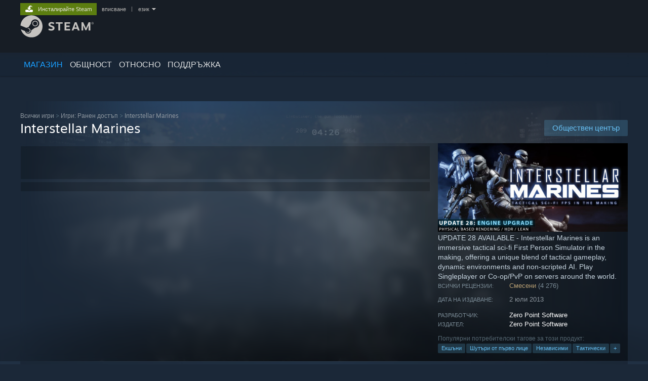

--- FILE ---
content_type: text/html; charset=UTF-8
request_url: https://store.steampowered.com/app/236370/?l=bulgarian
body_size: 33696
content:
<!DOCTYPE html>
<html class=" responsive DesktopUI" lang="bg"  >
<head>
	<meta http-equiv="Content-Type" content="text/html; charset=UTF-8">
			<meta name="viewport" content="width=device-width,initial-scale=1">
		<meta name="theme-color" content="#171a21">
		<title>Interstellar Marines в Steam</title>
	<link rel="shortcut icon" href="/favicon.ico" type="image/x-icon">

	
	
	<link href="https://store.fastly.steamstatic.com/public/shared/css/motiva_sans.css?v=YzJgj1FjzW34&amp;l=bulgarian&amp;_cdn=fastly" rel="stylesheet" type="text/css">
<link href="https://store.fastly.steamstatic.com/public/shared/css/shared_global.css?v=Mimb3_adC0Ie&amp;l=bulgarian&amp;_cdn=fastly" rel="stylesheet" type="text/css">
<link href="https://store.fastly.steamstatic.com/public/shared/css/buttons.css?v=BZhNEtESfYSJ&amp;l=bulgarian&amp;_cdn=fastly" rel="stylesheet" type="text/css">
<link href="https://store.fastly.steamstatic.com/public/css/v6/store.css?v=7LRLYp08Kl6w&amp;l=bulgarian&amp;_cdn=fastly" rel="stylesheet" type="text/css">
<link href="https://store.fastly.steamstatic.com/public/shared/css/user_reviews.css?v=jo85k8nNYAkB&amp;l=bulgarian&amp;_cdn=fastly" rel="stylesheet" type="text/css">
<link href="https://store.fastly.steamstatic.com/public/shared/css/store_game_shared.css?v=h3rDvpE1fR8Z&amp;l=bulgarian&amp;_cdn=fastly" rel="stylesheet" type="text/css">
<link href="https://store.fastly.steamstatic.com/public/css/v6/game.css?v=xjvx-ouvGSfh&amp;l=bulgarian&amp;_cdn=fastly" rel="stylesheet" type="text/css">
<link href="https://store.fastly.steamstatic.com/public/shared/css/store_background_shared.css?v=RuX0Jh-U_mAP&amp;l=bulgarian&amp;_cdn=fastly" rel="stylesheet" type="text/css">
<link href="https://store.fastly.steamstatic.com/public/css/v6/recommended.css?v=BxpJyNW11mxG&amp;l=bulgarian&amp;_cdn=fastly" rel="stylesheet" type="text/css">
<link href="https://store.fastly.steamstatic.com/public/css/v6/user_reviews_rewards.css?v=nDJVyLGQ1XMI&amp;l=bulgarian&amp;_cdn=fastly" rel="stylesheet" type="text/css">
<link href="https://store.fastly.steamstatic.com/public/shared/css/apphub.css?v=JES1wSdylAoi&amp;l=bulgarian&amp;_cdn=fastly" rel="stylesheet" type="text/css">
<link href="https://store.fastly.steamstatic.com/public/shared/css/ui-lightness/jquery-ui-1.7.2.custom.css?v=qgq7mHqEwLbE&amp;l=bulgarian&amp;_cdn=fastly" rel="stylesheet" type="text/css">
<link href="https://store.fastly.steamstatic.com/public/css/v6/game_mob.css?v=Ryx-AweEEY9T&amp;l=bulgarian&amp;_cdn=fastly" rel="stylesheet" type="text/css">
<link href="https://store.fastly.steamstatic.com/public/shared/css/shared_responsive.css?v=bVAhy8BAW0iP&amp;l=bulgarian&amp;_cdn=fastly" rel="stylesheet" type="text/css">
<script type="text/javascript" src="https://store.fastly.steamstatic.com/public/shared/javascript/jquery-1.8.3.min.js?v=NXam5zydzNu8&amp;l=bulgarian&amp;_cdn=fastly"></script>
<script type="text/javascript">$J = jQuery.noConflict();</script><script type="text/javascript">VALVE_PUBLIC_PATH = "https:\/\/store.fastly.steamstatic.com\/public\/";</script><script type="text/javascript" src="https://store.fastly.steamstatic.com/public/shared/javascript/tooltip.js?v=LZHsOVauqTrm&amp;l=bulgarian&amp;_cdn=fastly"></script>

<script type="text/javascript" src="https://store.fastly.steamstatic.com/public/shared/javascript/shared_global.js?v=pxcG9bqlvtfF&amp;l=bulgarian&amp;_cdn=fastly"></script>

<script type="text/javascript" src="https://store.fastly.steamstatic.com/public/shared/javascript/auth_refresh.js?v=w6QbwI-5-j2S&amp;l=bulgarian&amp;_cdn=fastly"></script>

<script type="text/javascript" src="https://store.fastly.steamstatic.com/public/javascript/main.js?v=3Z0XIf6qojaV&amp;l=bulgarian&amp;_cdn=fastly"></script>

<script type="text/javascript" src="https://store.fastly.steamstatic.com/public/javascript/dynamicstore.js?v=bxs3Npt02LmU&amp;l=bulgarian&amp;_cdn=fastly"></script>

<script type="text/javascript">Object.seal && [ Object, Array, String, Number ].map( function( builtin ) { Object.seal( builtin.prototype ); } );</script>
		<script type="text/javascript">
			document.addEventListener('DOMContentLoaded', function(event) {
				$J.data( document, 'x_readytime', new Date().getTime() );
				$J.data( document, 'x_oldref', GetNavCookie() );
				SetupTooltips( { tooltipCSSClass: 'store_tooltip'} );
		});
		</script><script type="text/javascript" src="https://store.fastly.steamstatic.com/public/javascript/gamehighlightplayer.js?v=uUJ4FAOwj-Bu&amp;l=bulgarian&amp;_cdn=fastly"></script>
<script type="text/javascript" src="https://store.fastly.steamstatic.com/public/shared/javascript/user_reviews.js?v=qAu0n9ms4d4t&amp;l=bulgarian&amp;_cdn=fastly"></script>
<script type="text/javascript" src="https://store.fastly.steamstatic.com/public/shared/javascript/dselect.js?v=w0CV_PAvw3UA&amp;l=bulgarian&amp;_cdn=fastly"></script>
<script type="text/javascript" src="https://store.fastly.steamstatic.com/public/javascript/app_tagging.js?v=TWeWOkAeXD3Z&amp;l=bulgarian&amp;_cdn=fastly"></script>
<script type="text/javascript" src="https://store.fastly.steamstatic.com/public/javascript/game.js?v=lVU_66tANLfP&amp;l=bulgarian&amp;_cdn=fastly"></script>
<script type="text/javascript" src="https://store.fastly.steamstatic.com/public/shared/javascript/flot-0.8/jquery.flot.min.js?v=mSfqk1QKKgiz&amp;l=bulgarian&amp;_cdn=fastly"></script>
<script type="text/javascript" src="https://store.fastly.steamstatic.com/public/shared/javascript/flot-0.8/jquery.flot.resize.min.js?v=MeIf0YViALgL&amp;l=bulgarian&amp;_cdn=fastly"></script>
<script type="text/javascript" src="https://store.fastly.steamstatic.com/public/shared/javascript/flot-0.8/jquery.flot.time.min.js?v=CIECDYHJjBgN&amp;l=bulgarian&amp;_cdn=fastly"></script>
<script type="text/javascript" src="https://store.fastly.steamstatic.com/public/shared/javascript/flot-0.8/jquery.flot.selection.min.js?v=laPWW88ZIIHe&amp;l=bulgarian&amp;_cdn=fastly"></script>
<script type="text/javascript" src="https://store.fastly.steamstatic.com/public/shared/javascript/jquery-ui-1.9.2.js?v=Bu2RA9fLXSi-&amp;l=bulgarian&amp;_cdn=fastly"></script>
<script type="text/javascript" src="https://store.fastly.steamstatic.com/public/shared/javascript/shared_responsive_adapter.js?v=koR_0Uidfiau&amp;l=bulgarian&amp;_cdn=fastly"></script>

						<meta name="twitter:card" content="summary_large_image">
					<meta name="Description" content="UPDATE 28 AVAILABLE - Interstellar Marines is an immersive tactical sci-fi First Person Simulator in the making, offering a unique blend of tactical gameplay, dynamic environments and non-scripted AI. Play Singleplayer or Co-op/PvP on servers around the world.">
			
	<meta name="twitter:site" content="@steam" />

						<meta property="og:title" content="Interstellar Marines в Steam">
					<meta property="twitter:title" content="Interstellar Marines в Steam">
					<meta property="og:type" content="website">
					<meta property="fb:app_id" content="105386699540688">
					<meta property="og:site" content="Steam">
					<meta property="og:url" content="https://store.steampowered.com/app/236370/Interstellar_Marines/">
					<meta property="og:description" content="UPDATE 28 AVAILABLE - Interstellar Marines is an immersive tactical sci-fi First Person Simulator in the making, offering a unique blend of tactical gameplay, dynamic environments and non-scripted AI. Play Singleplayer or Co-op/PvP on servers around the world.">
					<meta property="twitter:description" content="UPDATE 28 AVAILABLE - Interstellar Marines is an immersive tactical sci-fi First Person Simulator in the making, offering a unique blend of tactical gameplay, dynamic environments and non-scripted AI. Play Singleplayer or Co-op/PvP on servers around the world.">
			
			<link rel="canonical" href="https://store.steampowered.com/app/236370/Interstellar_Marines/">
	
			<link rel="image_src" href="https://shared.fastly.steamstatic.com/store_item_assets/steam/apps/236370/capsule_616x353.jpg?t=1579498657">
		<meta property="og:image" content="https://shared.fastly.steamstatic.com/store_item_assets/steam/apps/236370/capsule_616x353.jpg?t=1579498657">
		<meta name="twitter:image" content="https://shared.fastly.steamstatic.com/store_item_assets/steam/apps/236370/capsule_616x353.jpg?t=1579498657" />
				
	
	
	
	
	</head>
<body class="v6 app game_bg menu_background_overlap application widestore v7menu responsive_page ">


<div class="responsive_page_frame with_header">
						<div role="navigation" class="responsive_page_menu_ctn mainmenu" aria-label="Мобилно меню">
				<div class="responsive_page_menu"  id="responsive_page_menu">
										<div class="mainmenu_contents">
						<div class="mainmenu_contents_items">
															<a class="menuitem" href="https://store.steampowered.com/login/?redir=app%2F236370%2F%3Fl%3Dbulgarian&redir_ssl=1&snr=1_5_9__global-header">
									Вписване								</a>
															<a class="menuitem supernav supernav_active" href="https://store.steampowered.com/?snr=1_5_9__global-responsive-menu" data-tooltip-type="selector" data-tooltip-content=".submenu_Store">
				Магазин			</a>
			<div class="submenu_Store" style="display: none;" data-submenuid="Store">
														<a class="submenuitem" href="https://store.steampowered.com/?snr=1_5_9__global-responsive-menu">
						Начало											</a>
														<a class="submenuitem" href="https://store.steampowered.com/explore/?snr=1_5_9__global-responsive-menu">
						Опашка за откриване											</a>
														<a class="submenuitem" href="https://steamcommunity.com/my/wishlist/">
						Списък с желания											</a>
														<a class="submenuitem" href="https://store.steampowered.com/points/shop/?snr=1_5_9__global-responsive-menu">
						Точков магазин											</a>
														<a class="submenuitem" href="https://store.steampowered.com/news/?snr=1_5_9__global-responsive-menu">
						Новини											</a>
														<a class="submenuitem" href="https://store.steampowered.com/stats/?snr=1_5_9__global-responsive-menu">
						Диаграми											</a>
							</div>
										<a class="menuitem supernav" href="https://steamcommunity.com/" data-tooltip-type="selector" data-tooltip-content=".submenu_Community">
				Общност			</a>
			<div class="submenu_Community" style="display: none;" data-submenuid="Community">
														<a class="submenuitem" href="https://steamcommunity.com/">
						Начало											</a>
														<a class="submenuitem" href="https://steamcommunity.com/discussions/">
						Дискусии											</a>
														<a class="submenuitem" href="https://steamcommunity.com/workshop/">
						Работилница											</a>
														<a class="submenuitem" href="https://steamcommunity.com/market/">
						Пазар											</a>
														<a class="submenuitem" href="https://steamcommunity.com/?subsection=broadcasts">
						Предавания											</a>
							</div>
										<a class="menuitem " href="https://store.steampowered.com/about/?snr=1_5_9__global-responsive-menu">
				Относно			</a>
										<a class="menuitem " href="https://help.steampowered.com/bg/">
				Поддръжка			</a>
			
							<div class="minor_menu_items">
																								<div class="menuitem change_language_action">
									Смяна на езика								</div>
																																	<a class="menuitem" href="https://store.steampowered.com/mobile" target="_blank" rel="noreferrer">Сдобийте се с мобилното Steam приложение</a>
																									<div class="menuitem" role="link" onclick="Responsive_RequestDesktopView();">
										Преглед на сайта за настолни компютри									</div>
															</div>
						</div>
						<div class="mainmenu_footer_spacer  "></div>
						<div class="mainmenu_footer">
															<div class="mainmenu_footer_logo"><img src="https://store.fastly.steamstatic.com/public/shared/images/responsive/footerLogo_valve_new.png"></div>
								© Valve Corporation. Всички права запазени. Всички търговски марки принадлежат на съответните им собственици в САЩ и други страни.								<span class="mainmenu_valve_links">
									<a href="https://store.steampowered.com/privacy_agreement/?snr=1_5_9__global-responsive-menu" target="_blank">Декларация за поверителност</a>
									&nbsp;| &nbsp;<a href="http://www.valvesoftware.com/legal.htm" target="_blank">Юридическа информация</a>
									&nbsp;| &nbsp;<a href="https://help.steampowered.com/faqs/view/10BB-D27A-6378-4436" target="_blank">Достъпност</a>
									&nbsp;| &nbsp;<a href="https://store.steampowered.com/subscriber_agreement/?snr=1_5_9__global-responsive-menu" target="_blank">Условия за ползване на Steam</a>
									&nbsp;| &nbsp;<a href="https://store.steampowered.com/steam_refunds/?snr=1_5_9__global-responsive-menu" target="_blank">Възстановявания</a>
									&nbsp;| &nbsp;<a href="https://store.steampowered.com/account/cookiepreferences/?snr=1_5_9__global-responsive-menu" target="_blank">Бисквитки</a>
								</span>
													</div>
					</div>
									</div>
			</div>
		
		<div class="responsive_local_menu_tab"></div>

		<div class="responsive_page_menu_ctn localmenu">
			<div class="responsive_page_menu"  id="responsive_page_local_menu" data-panel="{&quot;onOptionsActionDescription&quot;:&quot;\u0424\u0438\u043b\u0442\u0440\u0438\u0440\u0430\u043d\u0435&quot;,&quot;onOptionsButton&quot;:&quot;Responsive_ToggleLocalMenu()&quot;,&quot;onCancelButton&quot;:&quot;Responsive_ToggleLocalMenu()&quot;}">
				<div class="localmenu_content" data-panel="{&quot;maintainY&quot;:true,&quot;bFocusRingRoot&quot;:true,&quot;flow-children&quot;:&quot;column&quot;}">
				</div>
			</div>
		</div>



					<div class="responsive_header">
				<div class="responsive_header_content">
					<div id="responsive_menu_logo">
						<img src="https://store.fastly.steamstatic.com/public/shared/images/responsive/header_menu_hamburger.png" height="100%">
											</div>
					<div class="responsive_header_logo">
						<a href="https://store.steampowered.com/?snr=1_5_9__global-responsive-menu">
															<img src="https://store.fastly.steamstatic.com/public/shared/images/responsive/header_logo.png" height="36" border="0" alt="STEAM">
													</a>
					</div>
					<div class="responsive_header_react_target" data-featuretarget="store-menu-responsive-search"><div class="responsive_header_react_placeholder"></div></div>				</div>
			</div>
		
		<div class="responsive_page_content_overlay">

		</div>

		<div class="responsive_fixonscroll_ctn nonresponsive_hidden ">
		</div>
	
	<div class="responsive_page_content">

		<div role="banner" id="global_header" data-panel="{&quot;flow-children&quot;:&quot;row&quot;}">
	<div class="content">
		<div class="logo">
			<span id="logo_holder">
									<a href="https://store.steampowered.com/?snr=1_5_9__global-header" aria-label="Връзка към началната страница на Steam">
						<img src="https://store.fastly.steamstatic.com/public/shared/images/header/logo_steam.svg?t=962016" width="176" height="44" alt="Връзка към началната страница на Steam">
					</a>
							</span>
		</div>

			<div role="navigation" class="supernav_container" aria-label="Глобално меню">
								<a class="menuitem supernav supernav_active" href="https://store.steampowered.com/?snr=1_5_9__global-header" data-tooltip-type="selector" data-tooltip-content=".submenu_Store">
				МАГАЗИН			</a>
			<div class="submenu_Store" style="display: none;" data-submenuid="Store">
														<a class="submenuitem" href="https://store.steampowered.com/?snr=1_5_9__global-header">
						Начало											</a>
														<a class="submenuitem" href="https://store.steampowered.com/explore/?snr=1_5_9__global-header">
						Опашка за откриване											</a>
														<a class="submenuitem" href="https://steamcommunity.com/my/wishlist/">
						Списък с желания											</a>
														<a class="submenuitem" href="https://store.steampowered.com/points/shop/?snr=1_5_9__global-header">
						Точков магазин											</a>
														<a class="submenuitem" href="https://store.steampowered.com/news/?snr=1_5_9__global-header">
						Новини											</a>
														<a class="submenuitem" href="https://store.steampowered.com/stats/?snr=1_5_9__global-header">
						Диаграми											</a>
							</div>
										<a class="menuitem supernav" href="https://steamcommunity.com/" data-tooltip-type="selector" data-tooltip-content=".submenu_Community">
				ОБЩНОСТ			</a>
			<div class="submenu_Community" style="display: none;" data-submenuid="Community">
														<a class="submenuitem" href="https://steamcommunity.com/">
						Начало											</a>
														<a class="submenuitem" href="https://steamcommunity.com/discussions/">
						Дискусии											</a>
														<a class="submenuitem" href="https://steamcommunity.com/workshop/">
						Работилница											</a>
														<a class="submenuitem" href="https://steamcommunity.com/market/">
						Пазар											</a>
														<a class="submenuitem" href="https://steamcommunity.com/?subsection=broadcasts">
						Предавания											</a>
							</div>
										<a class="menuitem " href="https://store.steampowered.com/about/?snr=1_5_9__global-header">
				Относно			</a>
										<a class="menuitem " href="https://help.steampowered.com/bg/">
				ПОДДРЪЖКА			</a>
				</div>
	<script type="text/javascript">
		jQuery(function($) {
			$('#global_header .supernav').v_tooltip({'location':'bottom', 'destroyWhenDone': false, 'tooltipClass': 'supernav_content', 'offsetY':-6, 'offsetX': 1, 'horizontalSnap': 4, 'tooltipParent': '#global_header .supernav_container', 'correctForScreenSize': false});
		});
	</script>

		<div id="global_actions">
			<div role="navigation" id="global_action_menu" aria-label="Меню за акаунта">
									<a class="header_installsteam_btn header_installsteam_btn_green" href="https://store.steampowered.com/about/?snr=1_5_9__global-header">
						<div class="header_installsteam_btn_content">
							Инсталирайте Steam						</div>
					</a>
				
				
									<a class="global_action_link" href="https://store.steampowered.com/login/?redir=app%2F236370%2F%3Fl%3Dbulgarian&redir_ssl=1&snr=1_5_9__global-header">вписване</a>
											&nbsp;|&nbsp;
						<span class="pulldown global_action_link" id="language_pulldown" onclick="ShowMenu( this, 'language_dropdown', 'right' );">език</span>
						<div class="popup_block_new" id="language_dropdown" style="display: none;">
							<div class="popup_body popup_menu">
																																					<a class="popup_menu_item tight" href="?l=schinese" onclick="ChangeLanguage( 'schinese' ); return false;">简体中文 (Опростен китайски)</a>
																													<a class="popup_menu_item tight" href="?l=tchinese" onclick="ChangeLanguage( 'tchinese' ); return false;">繁體中文 (Традиционен китайски)</a>
																													<a class="popup_menu_item tight" href="?l=japanese" onclick="ChangeLanguage( 'japanese' ); return false;">日本語 (Японски)</a>
																													<a class="popup_menu_item tight" href="?l=koreana" onclick="ChangeLanguage( 'koreana' ); return false;">한국어 (Корейски)</a>
																													<a class="popup_menu_item tight" href="?l=thai" onclick="ChangeLanguage( 'thai' ); return false;">ไทย (Тайландски)</a>
																																							<a class="popup_menu_item tight" href="?l=czech" onclick="ChangeLanguage( 'czech' ); return false;">Čeština (Чешки)</a>
																													<a class="popup_menu_item tight" href="?l=danish" onclick="ChangeLanguage( 'danish' ); return false;">Dansk (Датски)</a>
																													<a class="popup_menu_item tight" href="?l=german" onclick="ChangeLanguage( 'german' ); return false;">Deutsch (Немски)</a>
																													<a class="popup_menu_item tight" href="?l=english" onclick="ChangeLanguage( 'english' ); return false;">English (Английски)</a>
																													<a class="popup_menu_item tight" href="?l=spanish" onclick="ChangeLanguage( 'spanish' ); return false;">Español — España (Испански — Испания)</a>
																													<a class="popup_menu_item tight" href="?l=latam" onclick="ChangeLanguage( 'latam' ); return false;">Español — Latinoamérica (Испански — Латинска Америка)</a>
																													<a class="popup_menu_item tight" href="?l=greek" onclick="ChangeLanguage( 'greek' ); return false;">Ελληνικά (Гръцки)</a>
																													<a class="popup_menu_item tight" href="?l=french" onclick="ChangeLanguage( 'french' ); return false;">Français (Френски)</a>
																													<a class="popup_menu_item tight" href="?l=italian" onclick="ChangeLanguage( 'italian' ); return false;">Italiano (Италиански)</a>
																													<a class="popup_menu_item tight" href="?l=indonesian" onclick="ChangeLanguage( 'indonesian' ); return false;">Bahasa Indonesia (Индонезийски)</a>
																													<a class="popup_menu_item tight" href="?l=hungarian" onclick="ChangeLanguage( 'hungarian' ); return false;">Magyar (Унгарски)</a>
																													<a class="popup_menu_item tight" href="?l=dutch" onclick="ChangeLanguage( 'dutch' ); return false;">Nederlands (Холандски)</a>
																													<a class="popup_menu_item tight" href="?l=norwegian" onclick="ChangeLanguage( 'norwegian' ); return false;">Norsk (Норвежки)</a>
																													<a class="popup_menu_item tight" href="?l=polish" onclick="ChangeLanguage( 'polish' ); return false;">Polski (Полски)</a>
																													<a class="popup_menu_item tight" href="?l=portuguese" onclick="ChangeLanguage( 'portuguese' ); return false;">Португалски (Português)</a>
																													<a class="popup_menu_item tight" href="?l=brazilian" onclick="ChangeLanguage( 'brazilian' ); return false;">Português — Brasil (Бразилски португалски)</a>
																													<a class="popup_menu_item tight" href="?l=romanian" onclick="ChangeLanguage( 'romanian' ); return false;">Română (Румънски)</a>
																													<a class="popup_menu_item tight" href="?l=russian" onclick="ChangeLanguage( 'russian' ); return false;">Русский (Руски)</a>
																													<a class="popup_menu_item tight" href="?l=finnish" onclick="ChangeLanguage( 'finnish' ); return false;">Suomi (Финландски)</a>
																													<a class="popup_menu_item tight" href="?l=swedish" onclick="ChangeLanguage( 'swedish' ); return false;">Svenska (Шведски)</a>
																													<a class="popup_menu_item tight" href="?l=turkish" onclick="ChangeLanguage( 'turkish' ); return false;">Türkçe (Турски)</a>
																													<a class="popup_menu_item tight" href="?l=vietnamese" onclick="ChangeLanguage( 'vietnamese' ); return false;">Tiếng Việt (Виетнамски)</a>
																													<a class="popup_menu_item tight" href="?l=ukrainian" onclick="ChangeLanguage( 'ukrainian' ); return false;">Українська (Украински)</a>
																									<a class="popup_menu_item tight" href="https://www.valvesoftware.com/en/contact?contact-person=Translation%20Team%20Feedback" target="_blank">Докладване на проблем с превода</a>
							</div>
						</div>
												</div>
					</div>
			</div>
</div>
<div class="StoreMenuLoadingPlaceholder" data-featuretarget="store-menu-v7"><div class="PlaceholderInner"></div></div><div id="responsive_store_nav_ctn"></div><div id="responsive_store_nav_overlay" style="display:none"><div id="responsive_store_nav_overlay_ctn"></div><div id="responsive_store_nav_overlay_bottom"></div></div><div id="responsive_store_search_overlay" style="display:none"></div><div data-cart-banner-spot="1"></div>
		<div role="main" class="responsive_page_template_content" id="responsive_page_template_content" data-panel="{&quot;autoFocus&quot;:true}" >

			<div id="application_config" style="display: none;"  data-config="{&quot;EUNIVERSE&quot;:1,&quot;WEB_UNIVERSE&quot;:&quot;public&quot;,&quot;LANGUAGE&quot;:&quot;bulgarian&quot;,&quot;COUNTRY&quot;:&quot;US&quot;,&quot;MEDIA_CDN_COMMUNITY_URL&quot;:&quot;https:\/\/cdn.fastly.steamstatic.com\/steamcommunity\/public\/&quot;,&quot;MEDIA_CDN_URL&quot;:&quot;https:\/\/cdn.fastly.steamstatic.com\/&quot;,&quot;VIDEO_CDN_URL&quot;:&quot;https:\/\/video.fastly.steamstatic.com\/&quot;,&quot;COMMUNITY_CDN_URL&quot;:&quot;https:\/\/community.fastly.steamstatic.com\/&quot;,&quot;COMMUNITY_CDN_ASSET_URL&quot;:&quot;https:\/\/cdn.fastly.steamstatic.com\/steamcommunity\/public\/assets\/&quot;,&quot;STORE_CDN_URL&quot;:&quot;https:\/\/store.fastly.steamstatic.com\/&quot;,&quot;PUBLIC_SHARED_URL&quot;:&quot;https:\/\/store.fastly.steamstatic.com\/public\/shared\/&quot;,&quot;COMMUNITY_BASE_URL&quot;:&quot;https:\/\/steamcommunity.com\/&quot;,&quot;CHAT_BASE_URL&quot;:&quot;https:\/\/steamcommunity.com\/&quot;,&quot;STORE_BASE_URL&quot;:&quot;https:\/\/store.steampowered.com\/&quot;,&quot;STORE_CHECKOUT_BASE_URL&quot;:&quot;https:\/\/checkout.steampowered.com\/&quot;,&quot;IMG_URL&quot;:&quot;https:\/\/store.fastly.steamstatic.com\/public\/images\/&quot;,&quot;STEAMTV_BASE_URL&quot;:&quot;https:\/\/steam.tv\/&quot;,&quot;HELP_BASE_URL&quot;:&quot;https:\/\/help.steampowered.com\/&quot;,&quot;PARTNER_BASE_URL&quot;:&quot;https:\/\/partner.steamgames.com\/&quot;,&quot;STATS_BASE_URL&quot;:&quot;https:\/\/partner.steampowered.com\/&quot;,&quot;INTERNAL_STATS_BASE_URL&quot;:&quot;https:\/\/steamstats.valve.org\/&quot;,&quot;IN_CLIENT&quot;:false,&quot;USE_POPUPS&quot;:false,&quot;STORE_ICON_BASE_URL&quot;:&quot;https:\/\/shared.fastly.steamstatic.com\/store_item_assets\/steam\/apps\/&quot;,&quot;STORE_ITEM_BASE_URL&quot;:&quot;https:\/\/shared.fastly.steamstatic.com\/store_item_assets\/&quot;,&quot;WEBAPI_BASE_URL&quot;:&quot;https:\/\/api.steampowered.com\/&quot;,&quot;TOKEN_URL&quot;:&quot;https:\/\/store.steampowered.com\/\/chat\/clientjstoken&quot;,&quot;BUILD_TIMESTAMP&quot;:1768517617,&quot;PAGE_TIMESTAMP&quot;:1768727491,&quot;IN_TENFOOT&quot;:false,&quot;IN_GAMEPADUI&quot;:false,&quot;IN_CHROMEOS&quot;:false,&quot;IN_MOBILE_WEBVIEW&quot;:false,&quot;PLATFORM&quot;:&quot;macos&quot;,&quot;BASE_URL_STORE_CDN_ASSETS&quot;:&quot;https:\/\/cdn.fastly.steamstatic.com\/store\/&quot;,&quot;EREALM&quot;:1,&quot;LOGIN_BASE_URL&quot;:&quot;https:\/\/login.steampowered.com\/&quot;,&quot;AVATAR_BASE_URL&quot;:&quot;https:\/\/avatars.fastly.steamstatic.com\/&quot;,&quot;FROM_WEB&quot;:true,&quot;WEBSITE_ID&quot;:&quot;Store&quot;,&quot;BASE_URL_SHARED_CDN&quot;:&quot;https:\/\/shared.fastly.steamstatic.com\/&quot;,&quot;CLAN_CDN_ASSET_URL&quot;:&quot;https:\/\/clan.fastly.steamstatic.com\/&quot;,&quot;COMMUNITY_ASSETS_BASE_URL&quot;:&quot;https:\/\/shared.fastly.steamstatic.com\/community_assets\/&quot;,&quot;SNR&quot;:&quot;1_5_9_&quot;}" data-userinfo="{&quot;logged_in&quot;:false,&quot;country_code&quot;:&quot;US&quot;,&quot;excluded_content_descriptors&quot;:[3,4]}" data-hwinfo="{&quot;bSteamOS&quot;:false,&quot;bSteamDeck&quot;:false}" data-broadcastuser="{&quot;success&quot;:1,&quot;bHideStoreBroadcast&quot;:false}" data-store_page_asset_url="&quot;https:\/\/shared.fastly.steamstatic.com\/store_item_assets\/steam\/apps\/236370\/%s?t=1579498657&quot;" data-store_page_extra_assets_url="&quot;https:\/\/shared.fastly.steamstatic.com\/store_item_assets\/steam\/apps\/236370\/%s?t=1579498657&quot;" data-store_page_extra_assets_map="{&quot;extras\/message_image_free.jpg&quot;:[{&quot;urlPart&quot;:&quot;extras\/c0f46956dcb13a878a429627910342f3.avif&quot;,&quot;extension&quot;:&quot;avif&quot;,&quot;alt_text&quot;:null,&quot;urlPartBig&quot;:null,&quot;width&quot;:&quot;570&quot;,&quot;height&quot;:&quot;550&quot;}],&quot;extras\/hw_ldrbrds_1b.png&quot;:[{&quot;urlPart&quot;:&quot;extras\/c5910b75852e0411c9b0479966f973f6.avif&quot;,&quot;extension&quot;:&quot;avif&quot;,&quot;alt_text&quot;:null,&quot;urlPartBig&quot;:&quot;extras_big\/c5910b75852e0411c9b0479966f973f6.avif&quot;,&quot;width&quot;:&quot;800&quot;,&quot;height&quot;:&quot;191&quot;}],&quot;extras\/hw_ldrbrds_1b_616.png&quot;:[{&quot;urlPart&quot;:&quot;extras\/c72efbdf4db1cb5cb3d459370cf82646.avif&quot;,&quot;extension&quot;:&quot;avif&quot;,&quot;alt_text&quot;:null,&quot;urlPartBig&quot;:null,&quot;width&quot;:&quot;616&quot;,&quot;height&quot;:&quot;147&quot;}],&quot;extras\/trello_odd.jpg&quot;:[{&quot;urlPart&quot;:&quot;extras\/352ec0bb889d51fbfe9e96c9c86fdddb.avif&quot;,&quot;extension&quot;:&quot;avif&quot;,&quot;alt_text&quot;:null,&quot;urlPartBig&quot;:null,&quot;width&quot;:&quot;616&quot;,&quot;height&quot;:&quot;146&quot;}]}" data-deckcompatibility="{&quot;appid&quot;:236370,&quot;resolved_category&quot;:0,&quot;resolved_items&quot;:[],&quot;steam_deck_blog_url&quot;:&quot;&quot;,&quot;search_id&quot;:null,&quot;steamos_resolved_category&quot;:0,&quot;steamos_resolved_items&quot;:[]}" data-appname="&quot;Interstellar Marines&quot;" data-store_user_config="{&quot;webapi_token&quot;:&quot;&quot;,&quot;shoppingcart&quot;:null,&quot;originating_navdata&quot;:{&quot;domain&quot;:&quot;store.steampowered.com&quot;,&quot;controller&quot;:&quot;direct-navigation&quot;,&quot;method&quot;:&quot;&quot;,&quot;submethod&quot;:&quot;&quot;,&quot;feature&quot;:&quot;&quot;,&quot;depth&quot;:0,&quot;countrycode&quot;:&quot;&quot;,&quot;webkey&quot;:null,&quot;is_client&quot;:false,&quot;curator_data&quot;:null,&quot;is_likely_bot&quot;:true,&quot;is_utm&quot;:false},&quot;wishlist_item_count&quot;:0}"></div><div id="application_root"></div><script>window.g_wapit="";</script><link href="https://store.fastly.steamstatic.com/public/css/applications/store/main.css?v=OKHQenzQ5v7r&amp;l=bulgarian&amp;_cdn=fastly" rel="stylesheet" type="text/css">
<script type="text/javascript" src="https://store.fastly.steamstatic.com/public/javascript/applications/store/manifest.js?v=NMy5Dr8hVesx&amp;l=bulgarian&amp;_cdn=fastly"></script>
<script type="text/javascript" src="https://store.fastly.steamstatic.com/public/javascript/applications/store/libraries~b28b7af69.js?v=L9JqUktT3bf9&amp;l=bulgarian&amp;_cdn=fastly"></script>
<script type="text/javascript" src="https://store.fastly.steamstatic.com/public/javascript/applications/store/main.js?v=bG5g8vVhSPG1&amp;l=bulgarian&amp;_cdn=fastly"></script>
<script type="text/javascript">
	var g_AccountID = 0;
	var g_Languages = ["bulgarian"];
	var g_sessionID = "9cba279c5d1b5eb6c3afcc22";
	var g_ServerTime = 1768727491;
	var g_bUseNewCartAPI = true;

	$J( InitMiniprofileHovers( 'https%3A%2F%2Fstore.steampowered.com%2F' ) );

	
	if ( typeof GStoreItemData != 'undefined' )
	{
		GStoreItemData.AddNavParams({
			__page_default: "1_5_9_",
			__page_default_obj: {"domain":"store.steampowered.com","controller":"application","method":"app","submethod":"","feature":null,"depth":null,"countrycode":"US","webkey":null,"is_client":false,"curator_data":null,"is_likely_bot":true,"is_utm":null},
			__originating_obj: {"domain":"store.steampowered.com","controller":"direct-navigation","method":"","submethod":"","feature":"","depth":0,"countrycode":"","webkey":null,"is_client":false,"curator_data":null,"is_likely_bot":true,"is_utm":false},
			storemenu_recommendedtags: "1_5_9__17"		});
	}

	if ( typeof GDynamicStore != 'undefined' )
	{
		GDynamicStore.Init(0, false, "", {"primary_language":null,"secondary_languages":null,"platform_windows":null,"platform_mac":null,"platform_linux":null,"timestamp_updated":null,"hide_store_broadcast":null,"review_score_preference":null,"timestamp_content_descriptor_preferences_updated":null,"provide_deck_feedback":null,"additional_languages":null}, 'US',
			{"bNoDefaultDescriptors":true});
		GStoreItemData.SetCurrencyFormatter(function( nValueInCents, bWholeUnitsOnly ) { var fmt = function( nValueInCents, bWholeUnitsOnly ) {	var format = v_numberformat( nValueInCents / 100, bWholeUnitsOnly ? 0 : 2, ".", ","); return format; };var strNegativeSymbol = '';	if ( nValueInCents < 0 ) { strNegativeSymbol = '-'; nValueInCents = -nValueInCents; }return strNegativeSymbol + "$" + fmt( nValueInCents, bWholeUnitsOnly );});
		GStoreItemData.SetCurrencyMinPriceIncrement(1);
	}
</script>

<script type="text/javascript">

	var g_eDiscoveryQueueType = 0;

	GStoreItemData.AddStoreItemDataSet(
		{"rgApps":{"730":{"name":"Counter-Strike 2","url_name":"CounterStrike_2","discount_block":"<div class=\"discount_block  no_discount\" data-price-final=\"1499\" data-bundlediscount=\"0\" data-discount=\"0\"><div class=\"discount_prices\"><div class=\"discount_final_price\">\u0411\u0435\u0437\u043f\u043b\u0430\u0442\u043d\u0438 \u0437\u0430 \u043f\u0443\u0441\u043a\u0430\u043d\u0435<\/div><\/div><\/div>","descids":[2,5],"small_capsulev5":"https:\/\/shared.fastly.steamstatic.com\/store_item_assets\/steam\/apps\/730\/capsule_184x69.jpg?t=1749053861","os_windows":true,"os_linux":true,"has_live_broadcast":false,"localized":true,"localized_english":true,"has_adult_content_violence":true},"1144200":{"name":"Ready or Not","url_name":"Ready_or_Not","discount_block":"<div class=\"discount_block  no_discount\" data-price-final=\"4999\" data-bundlediscount=\"0\" data-discount=\"0\"><div class=\"discount_prices\"><div class=\"discount_final_price\">$49.99<\/div><\/div><\/div>","descids":[1,2,5],"small_capsulev5":"https:\/\/shared.fastly.steamstatic.com\/store_item_assets\/steam\/apps\/1144200\/capsule_184x69.jpg?t=1753984272","os_windows":true,"has_live_broadcast":false,"localized_english":true,"has_adult_content_violence":true},"359550":{"name":"Tom Clancy's Rainbow Six\u00ae Siege X","url_name":"Tom_Clancys_Rainbow_Six_Siege_X","discount_block":"<div class=\"discount_block \" data-price-final=\"999\" data-bundlediscount=\"0\" data-discount=\"50\" role=\"link\" aria-label=\"50% \u043e\u0442\u0441\u0442\u044a\u043f\u043a\u0430. \u041e\u0431\u0438\u043a\u043d\u043e\u0432\u0435\u043d\u043e $19.99, \u043d\u0430\u043c\u0430\u043b\u0435\u043d\u043e \u043d\u0430 \u0411\u0435\u0437\u043f\u043b\u0430\u0442\u043d\u043e \u043f\u0443\u0441\u043a\u0430\u043d\u0435.\"><div class=\"discount_pct\">-50%<\/div><div class=\"discount_prices\"><div class=\"discount_original_price\">$19.99<\/div><div class=\"discount_final_price\">\u0411\u0435\u0437\u043f\u043b\u0430\u0442\u043d\u043e \u043f\u0443\u0441\u043a\u0430\u043d\u0435<\/div><\/div><\/div>","descids":[5],"small_capsulev5":"https:\/\/shared.fastly.steamstatic.com\/store_item_assets\/steam\/apps\/359550\/429275e1f06a9697892acdc57ae0a9d06bafe9f1\/capsule_184x69.jpg?t=1766176190","os_windows":true,"has_live_broadcast":false,"discount":true,"localized_english":true},"202970":{"name":"Call of Duty\u00ae: Black Ops II","url_name":"Call_of_Duty_Black_Ops_II","discount_block":"<div class=\"discount_block  no_discount\" data-price-final=\"5999\" data-bundlediscount=\"0\" data-discount=\"0\"><div class=\"discount_prices\"><div class=\"discount_final_price\">$59.99<\/div><\/div><\/div>","descids":[],"small_capsulev5":"https:\/\/shared.fastly.steamstatic.com\/store_item_assets\/steam\/apps\/202970\/capsule_184x69.jpg?t=1748037715","os_windows":true,"has_live_broadcast":false,"localized_english":true,"status_string":"Today\\'s Featured Deal - Call of Duty Franchise - 50% off"},"1172470":{"name":"Apex Legends\u2122","url_name":"Apex_Legends","discount_block":"<div class=\"discount_block  no_discount\" data-price-final=\"0\" data-bundlediscount=\"0\" data-discount=\"0\"><div class=\"discount_prices\"><div class=\"discount_final_price\">\u0411\u0435\u0437\u043f\u043b\u0430\u0442\u043d\u0438 \u0437\u0430 \u043f\u0443\u0441\u043a\u0430\u043d\u0435<\/div><\/div><\/div>","descids":[],"small_capsulev5":"https:\/\/shared.fastly.steamstatic.com\/store_item_assets\/steam\/apps\/1172470\/33d4b71b2b9c8eb837b7ea5f6c5d12ca3501ea27\/capsule_184x69.jpg?t=1762457261","os_windows":true,"has_live_broadcast":false,"localized_english":true},"578080":{"name":"PUBG: BATTLEGROUNDS","url_name":"PUBG_BATTLEGROUNDS","discount_block":"<div class=\"discount_block  no_discount\" data-price-final=\"0\" data-bundlediscount=\"0\" data-discount=\"0\"><div class=\"discount_prices\"><div class=\"discount_final_price\">\u0411\u0435\u0437\u043f\u043b\u0430\u0442\u043d\u0438 \u0437\u0430 \u043f\u0443\u0441\u043a\u0430\u043d\u0435<\/div><\/div><\/div>","descids":[2,5],"small_capsulev5":"https:\/\/shared.fastly.steamstatic.com\/store_item_assets\/steam\/apps\/578080\/14f42ab797699a9c9f137fda66582d8776da4330\/capsule_184x69.jpg?t=1764817633","os_windows":true,"has_live_broadcast":false,"localized_english":true,"has_adult_content_violence":true},"976730":{"name":"Halo: The Master Chief Collection","url_name":"Halo_The_Master_Chief_Collection","discount_block":"<div class=\"discount_block  no_discount\" data-price-final=\"3999\" data-bundlediscount=\"0\" data-discount=\"0\"><div class=\"discount_prices\"><div class=\"discount_final_price\">$39.99<\/div><\/div><\/div>","descids":[2,5],"small_capsulev5":"https:\/\/shared.fastly.steamstatic.com\/store_item_assets\/steam\/apps\/976730\/capsule_184x69.jpg?t=1740682623","os_windows":true,"has_live_broadcast":false,"localized_english":true,"has_adult_content_violence":true},"2073850":{"name":"THE FINALS","url_name":"THE_FINALS","discount_block":"<div class=\"discount_block  no_discount\" data-price-final=\"3999\" data-bundlediscount=\"0\" data-discount=\"0\"><div class=\"discount_prices\"><div class=\"discount_final_price\">\u0411\u0435\u0437\u043f\u043b\u0430\u0442\u043d\u043e \u043f\u0443\u0441\u043a\u0430\u043d\u0435<\/div><\/div><\/div>","descids":[],"small_capsulev5":"https:\/\/shared.fastly.steamstatic.com\/store_item_assets\/steam\/apps\/2073850\/0cf2ecf8e02fc8b5a00547b1ddf916307b342d2e\/capsule_184x69.jpg?t=1765457111","os_windows":true,"has_live_broadcast":false,"localized_english":true},"1085660":{"name":"Destiny 2","url_name":"Destiny_2","discount_block":"<div class=\"discount_block  no_discount\" data-price-final=\"0\" data-bundlediscount=\"0\" data-discount=\"0\"><div class=\"discount_prices\"><div class=\"discount_final_price\">\u0411\u0435\u0437\u043f\u043b\u0430\u0442\u043d\u043e \u043f\u0443\u0441\u043a\u0430\u043d\u0435<\/div><\/div><\/div>","descids":[],"small_capsulev5":"https:\/\/shared.fastly.steamstatic.com\/store_item_assets\/steam\/apps\/1085660\/capsule_184x69.jpg?t=1765904462","os_windows":true,"has_live_broadcast":false,"localized_english":true},"2807960":{"name":"Battlefield\u2122 6","url_name":"Battlefield_6","discount_block":"<div class=\"discount_block  no_discount\" data-price-final=\"6999\" data-bundlediscount=\"0\" data-discount=\"0\"><div class=\"discount_prices\"><div class=\"discount_final_price\">$69.99<\/div><\/div><\/div>","descids":[],"small_capsulev5":"https:\/\/shared.fastly.steamstatic.com\/store_item_assets\/steam\/apps\/2807960\/d7ae078e0a543a97ff5a5d72165999535b0b1cdc\/capsule_184x69.jpg?t=1765583938","os_windows":true,"has_live_broadcast":false,"localized_english":true},"311210":{"name":"Call of Duty\u00ae: Black Ops III","url_name":"Call_of_Duty_Black_Ops_III","discount_block":"<div class=\"discount_block  no_discount\" data-price-final=\"5999\" data-bundlediscount=\"0\" data-discount=\"0\"><div class=\"discount_prices\"><div class=\"discount_final_price\">$59.99<\/div><\/div><\/div>","descids":[],"small_capsulev5":"https:\/\/shared.fastly.steamstatic.com\/store_item_assets\/steam\/apps\/311210\/capsule_184x69.jpg?t=1748022663","os_windows":true,"os_macos":true,"has_live_broadcast":false,"localized_english":true},"2840770":{"name":"Avatar: Frontiers of Pandora\u2122","url_name":"Avatar_Frontiers_of_Pandora","discount_block":"<div class=\"discount_block \" data-price-final=\"2009\" data-bundlediscount=\"0\" data-discount=\"33\" role=\"link\" aria-label=\"33% \u043e\u0442\u0441\u0442\u044a\u043f\u043a\u0430. \u041e\u0431\u0438\u043a\u043d\u043e\u0432\u0435\u043d\u043e $29.99, \u043d\u0430\u043c\u0430\u043b\u0435\u043d\u043e \u043d\u0430 $20.09.\"><div class=\"discount_pct\">-33%<\/div><div class=\"discount_prices\"><div class=\"discount_original_price\">$29.99<\/div><div class=\"discount_final_price\">$20.09<\/div><\/div><\/div>","descids":[],"small_capsulev5":"https:\/\/shared.fastly.steamstatic.com\/store_item_assets\/steam\/apps\/2840770\/36fc868e1c438304279ed8aeae0635da00b27ab1\/capsule_184x69_alt_assets_0.jpg?t=1767898570","os_windows":true,"has_live_broadcast":true,"discount":true,"localized_english":true},"2406770":{"name":"Bodycam","url_name":"Bodycam","discount_block":"<div class=\"discount_block  no_discount\" data-price-final=\"3332\" data-bundlediscount=\"0\" data-discount=\"0\"><div class=\"discount_prices\"><div class=\"discount_final_price\">$33.32<\/div><\/div><\/div>","descids":[2,5],"small_capsulev5":"https:\/\/shared.fastly.steamstatic.com\/store_item_assets\/steam\/apps\/2406770\/774bce09296c295dd7bd38e870b85724ba57470b\/capsule_184x69.jpg?t=1767601683","os_windows":true,"early_access":true,"has_live_broadcast":false,"localized_english":true,"has_adult_content_violence":true},"252490":{"name":"Rust","url_name":"Rust","discount_block":"<div class=\"discount_block  no_discount\" data-price-final=\"3999\" data-bundlediscount=\"0\" data-discount=\"0\"><div class=\"discount_prices\"><div class=\"discount_final_price\">$39.99<\/div><\/div><\/div>","descids":[1,2,5],"small_capsulev5":"https:\/\/shared.fastly.steamstatic.com\/store_item_assets\/steam\/apps\/252490\/21aac0b6e20e1ba12f635e7deb730e32a51afbd5\/capsule_184x69.jpg?t=1761667247","os_windows":true,"os_macos":true,"has_live_broadcast":false,"localized_english":true,"has_adult_content_violence":true},"1757300":{"name":"Jump Space","url_name":"Jump_Space","discount_block":"<div class=\"discount_block  no_discount\" data-price-final=\"1999\" data-bundlediscount=\"0\" data-discount=\"0\"><div class=\"discount_prices\"><div class=\"discount_final_price\">$19.99<\/div><\/div><\/div>","descids":[5],"small_capsulev5":"https:\/\/shared.fastly.steamstatic.com\/store_item_assets\/steam\/apps\/1757300\/92ba31aa006d3acb63712245905368dca84d1e94\/capsule_184x69.jpg?t=1765891554","os_windows":true,"early_access":true,"has_live_broadcast":false,"localized_english":true},"440":{"name":"Team Fortress 2","url_name":"Team_Fortress_2","discount_block":"<div class=\"discount_block  no_discount\" data-price-final=\"0\" data-bundlediscount=\"0\" data-discount=\"0\"><div class=\"discount_prices\"><div class=\"discount_final_price\">\u0411\u0435\u0437\u043f\u043b\u0430\u0442\u043d\u0438 \u0437\u0430 \u043f\u0443\u0441\u043a\u0430\u043d\u0435<\/div><\/div><\/div>","descids":[],"small_capsulev5":"https:\/\/shared.fastly.steamstatic.com\/store_item_assets\/steam\/apps\/440\/capsule_184x69.jpg?t=1757348372","os_windows":true,"os_linux":true,"has_live_broadcast":false,"localized":true,"localized_english":true,"status_string":"Just Updated!"},"594650":{"name":"Hunt: Showdown 1896","url_name":"Hunt_Showdown_1896","discount_block":"<div class=\"discount_block  no_discount\" data-price-final=\"2999\" data-bundlediscount=\"0\" data-discount=\"0\"><div class=\"discount_prices\"><div class=\"discount_final_price\">$29.99<\/div><\/div><\/div>","descids":[2,5],"small_capsulev5":"https:\/\/shared.fastly.steamstatic.com\/store_item_assets\/steam\/apps\/594650\/cffddc8edba9e6f964f580f4e3e5495fe52e0da6\/capsule_184x69_alt_assets_22.jpg?t=1768400891","os_windows":true,"has_live_broadcast":false,"localized_english":true,"has_adult_content_violence":true},"3164500":{"name":"Schedule I","url_name":"Schedule_I","discount_block":"<div class=\"discount_block  no_discount\" data-price-final=\"1999\" data-bundlediscount=\"0\" data-discount=\"0\"><div class=\"discount_prices\"><div class=\"discount_final_price\">$19.99<\/div><\/div><\/div>","descids":[5],"small_capsulev5":"https:\/\/shared.fastly.steamstatic.com\/store_item_assets\/steam\/apps\/3164500\/986ee9a7a25cb0e61d1530cc3cd7e3e06aa68733\/capsule_184x69.jpg?t=1751926051","os_windows":true,"early_access":true,"has_live_broadcast":false,"localized_english":true},"739630":{"name":"Phasmophobia","url_name":"Phasmophobia","discount_block":"<div class=\"discount_block \" data-price-final=\"1399\" data-bundlediscount=\"0\" data-discount=\"30\" role=\"link\" aria-label=\"30% \u043e\u0442\u0441\u0442\u044a\u043f\u043a\u0430. \u041e\u0431\u0438\u043a\u043d\u043e\u0432\u0435\u043d\u043e $19.99, \u043d\u0430\u043c\u0430\u043b\u0435\u043d\u043e \u043d\u0430 $13.99.\"><div class=\"discount_pct\">-30%<\/div><div class=\"discount_prices\"><div class=\"discount_original_price\">$19.99<\/div><div class=\"discount_final_price\">$13.99<\/div><\/div><\/div>","descids":[],"small_capsulev5":"https:\/\/shared.fastly.steamstatic.com\/store_item_assets\/steam\/apps\/739630\/0268c77668d5643d3f2c19e67e92e252fdfe6c7f\/capsule_184x69.jpg?t=1765887477","os_windows":true,"vr_htcvive":true,"vr_oculusrift":true,"vr_windowsmr":true,"early_access":true,"has_live_broadcast":false,"discount":true,"localized":true,"localized_english":true},"1631270":{"name":"StarRupture","url_name":"StarRupture","discount_block":"<div class=\"discount_block \" data-price-final=\"1599\" data-bundlediscount=\"0\" data-discount=\"20\" role=\"link\" aria-label=\"20% \u043e\u0442\u0441\u0442\u044a\u043f\u043a\u0430. \u041e\u0431\u0438\u043a\u043d\u043e\u0432\u0435\u043d\u043e $19.99, \u043d\u0430\u043c\u0430\u043b\u0435\u043d\u043e \u043d\u0430 $15.99.\"><div class=\"discount_pct\">-20%<\/div><div class=\"discount_prices\"><div class=\"discount_original_price\">$19.99<\/div><div class=\"discount_final_price\">$15.99<\/div><\/div><\/div>","descids":[],"small_capsulev5":"https:\/\/shared.fastly.steamstatic.com\/store_item_assets\/steam\/apps\/1631270\/e0ca331b1b634c9cb82adbd2dca2ecbb74ee5241\/capsule_184x69.jpg?t=1767955451","os_windows":true,"early_access":true,"has_live_broadcast":true,"discount":true,"localized_english":true},"3241660":{"name":"R.E.P.O.","url_name":"REPO","discount_block":"<div class=\"discount_block \" data-price-final=\"699\" data-bundlediscount=\"0\" data-discount=\"30\" role=\"link\" aria-label=\"30% \u043e\u0442\u0441\u0442\u044a\u043f\u043a\u0430. \u041e\u0431\u0438\u043a\u043d\u043e\u0432\u0435\u043d\u043e $9.99, \u043d\u0430\u043c\u0430\u043b\u0435\u043d\u043e \u043d\u0430 $6.99.\"><div class=\"discount_pct\">-30%<\/div><div class=\"discount_prices\"><div class=\"discount_original_price\">$9.99<\/div><div class=\"discount_final_price\">$6.99<\/div><\/div><\/div>","descids":[],"small_capsulev5":"https:\/\/shared.fastly.steamstatic.com\/store_item_assets\/steam\/apps\/3241660\/28c1bb423e9af8646047e9e881c3a0ac121647f6\/capsule_184x69.jpg?t=1765552338","os_windows":true,"early_access":true,"has_live_broadcast":false,"discount":true,"localized_english":true},"552990":{"name":"World of Warships","url_name":"World_of_Warships","discount_block":"<div class=\"discount_block  no_discount\" data-price-final=\"0\" data-bundlediscount=\"0\" data-discount=\"0\"><div class=\"discount_prices\"><div class=\"discount_final_price\">\u0411\u0435\u0437\u043f\u043b\u0430\u0442\u043d\u0438 \u0437\u0430 \u043f\u0443\u0441\u043a\u0430\u043d\u0435<\/div><\/div><\/div>","descids":[],"small_capsulev5":"https:\/\/shared.fastly.steamstatic.com\/store_item_assets\/steam\/apps\/552990\/7b277aa74a35b10eff8396eb505b4f57cca92752\/capsule_184x69.jpg?t=1768303900","os_windows":true,"has_live_broadcast":true,"localized_english":true,"status_string":"\u0422\u043e\u043a\u0443-\u0449\u043e \u043e\u0431\u043d\u043e\u0432\u0435\u043d\u043e"},"1361210":{"name":"Warhammer 40,000: Darktide","url_name":"Warhammer_40000_Darktide","discount_block":"<div class=\"discount_block \" data-price-final=\"999\" data-bundlediscount=\"0\" data-discount=\"75\" role=\"link\" aria-label=\"75% \u043e\u0442\u0441\u0442\u044a\u043f\u043a\u0430. \u041e\u0431\u0438\u043a\u043d\u043e\u0432\u0435\u043d\u043e $39.99, \u043d\u0430\u043c\u0430\u043b\u0435\u043d\u043e \u043d\u0430 $9.99.\"><div class=\"discount_pct\">-75%<\/div><div class=\"discount_prices\"><div class=\"discount_original_price\">$39.99<\/div><div class=\"discount_final_price\">$9.99<\/div><\/div><\/div>","descids":[2,5],"small_capsulev5":"https:\/\/shared.fastly.steamstatic.com\/store_item_assets\/steam\/apps\/1361210\/611c940039ef84ed8f18410b3fba99171ea0ce66\/capsule_184x69.jpg?t=1765362596","os_windows":true,"has_live_broadcast":true,"discount":true,"localized_english":true,"has_adult_content_violence":true},"2767030":{"name":"Marvel Rivals","url_name":"Marvel_Rivals","discount_block":"<div class=\"discount_block  no_discount\" data-price-final=\"0\" data-bundlediscount=\"0\" data-discount=\"0\"><div class=\"discount_prices\"><div class=\"discount_final_price\">\u0411\u0435\u0437\u043f\u043b\u0430\u0442\u043d\u043e \u043f\u0443\u0441\u043a\u0430\u043d\u0435<\/div><\/div><\/div>","descids":[],"small_capsulev5":"https:\/\/shared.fastly.steamstatic.com\/store_item_assets\/steam\/apps\/2767030\/0a4382a6235e5ea34634ff67ad6e34969f303fc7\/capsule_184x69_alt_assets_3.jpg?t=1768649668","os_windows":true,"has_live_broadcast":false,"localized_english":true},"3028330":{"name":"Battlefield\u2122 REDSEC","url_name":"Battlefield_REDSEC","discount_block":"<div class=\"discount_block  no_discount\" data-price-final=\"0\" data-bundlediscount=\"0\" data-discount=\"0\"><div class=\"discount_prices\"><div class=\"discount_final_price\">\u0411\u0435\u0437\u043f\u043b\u0430\u0442\u043d\u043e \u043f\u0443\u0441\u043a\u0430\u043d\u0435<\/div><\/div><\/div>","descids":[],"small_capsulev5":"https:\/\/shared.fastly.steamstatic.com\/store_item_assets\/steam\/apps\/3028330\/f7ec6648f9de149b098b8b9674aa99a0b1c284c8\/capsule_184x69.jpg?t=1765583951","os_windows":true,"has_live_broadcast":false,"localized_english":true},"518790":{"name":"theHunter: Call of the Wild\u2122","url_name":"theHunter_Call_of_the_Wild","discount_block":"<div class=\"discount_block  no_discount\" data-price-final=\"1999\" data-bundlediscount=\"0\" data-discount=\"0\"><div class=\"discount_prices\"><div class=\"discount_final_price\">$19.99<\/div><\/div><\/div>","descids":[],"small_capsulev5":"https:\/\/shared.fastly.steamstatic.com\/store_item_assets\/steam\/apps\/518790\/cfbcc451215a2c64d57f9bcb04587c251cf6ad56\/capsule_184x69_alt_assets_24.jpg?t=1768551107","os_windows":true,"has_live_broadcast":false,"localized_english":true},"1938090":{"name":"Call of Duty\u00ae","url_name":"Call_of_Duty","discount_block":"<div class=\"discount_block empty \"><\/div>","descids":[2,5],"small_capsulev5":"https:\/\/shared.fastly.steamstatic.com\/store_item_assets\/steam\/apps\/1938090\/e76dfab7877b025104a66ef5261cd30a545874c3\/capsule_184x69.jpg?t=1766101980","os_windows":true,"has_live_broadcast":false,"localized_english":true,"has_adult_content_violence":true},"1285190":{"name":"Borderlands 4","url_name":"Borderlands_4","discount_block":"<div class=\"discount_block  no_discount\" data-price-final=\"6999\" data-bundlediscount=\"0\" data-discount=\"0\"><div class=\"discount_prices\"><div class=\"discount_final_price\">$69.99<\/div><\/div><\/div>","descids":[1,2,5],"small_capsulev5":"https:\/\/shared.fastly.steamstatic.com\/store_item_assets\/steam\/apps\/1285190\/7f4b1a9cbe01d19fdcbf10ef5dce492098ef0ba8\/capsule_184x69.jpg?t=1765996583","os_windows":true,"has_live_broadcast":false,"localized_english":true,"has_adult_content_violence":true},"218620":{"name":"PAYDAY 2","url_name":"PAYDAY_2","discount_block":"<div class=\"discount_block \" data-price-final=\"499\" data-bundlediscount=\"0\" data-discount=\"50\" role=\"link\" aria-label=\"50% \u043e\u0442\u0441\u0442\u044a\u043f\u043a\u0430. \u041e\u0431\u0438\u043a\u043d\u043e\u0432\u0435\u043d\u043e $9.99, \u043d\u0430\u043c\u0430\u043b\u0435\u043d\u043e \u043d\u0430 $4.99.\"><div class=\"discount_pct\">-50%<\/div><div class=\"discount_prices\"><div class=\"discount_original_price\">$9.99<\/div><div class=\"discount_final_price\">$4.99<\/div><\/div><\/div>","descids":[2,5],"small_capsulev5":"https:\/\/shared.fastly.steamstatic.com\/store_item_assets\/steam\/apps\/218620\/capsule_184x69.jpg?t=1766139387","os_windows":true,"os_linux":true,"vr_htcvive":true,"vr_oculusrift":true,"vr_windowsmr":true,"has_live_broadcast":false,"discount":true,"localized_english":true,"has_adult_content_violence":true,"status_string":"VR Mode now in Beta!"},"632360":{"name":"Risk of Rain 2","url_name":"Risk_of_Rain_2","discount_block":"<div class=\"discount_block  no_discount\" data-price-final=\"2499\" data-bundlediscount=\"0\" data-discount=\"0\"><div class=\"discount_prices\"><div class=\"discount_final_price\">$24.99<\/div><\/div><\/div>","descids":[],"small_capsulev5":"https:\/\/shared.fastly.steamstatic.com\/store_item_assets\/steam\/apps\/632360\/capsule_184x69.jpg?t=1763490165","os_windows":true,"has_live_broadcast":false,"localized_english":true,"status_string":"\u0422\u043e\u043a\u0443-\u0449\u043e \u043e\u0431\u043d\u043e\u0432\u0435\u043d\u043e"}},"rgPackages":[],"rgBundles":[]}	);
	GStoreItemData.AddNavParams( {
		recommended: "1_5_9__300",
		recommend_franchise: "1_5_9__316",
		more_from_franchise: "1_5_9__317",
		bundle_component_preview: "1_5_9__412",
		recommended_ranked_played: "1_5_9__862",
	} );

	$J( function() {
		var $Expander = $J('#devnotes_expander');
		if( $Expander.length && $Expander.height() < parseInt( $Expander.css('max-height') ) ) {
			$J('#devnotes_more').hide();
		}

		CollapseLongStrings( '.dev_row .summary.column' );

				InitAutocollapse();
		InitHorizontalAutoSliders();

		var bUseWideStore = true;
		Responsive_ReparentItemsInResponsiveMode( '.responsive_apppage_details_right', $J('#responsive_apppage_details_right_ctn'), bUseWideStore );
		Responsive_ReparentItemsInResponsiveMode( '.responsive_apppage_details_left', $J('#responsive_apppage_details_left_ctn'), bUseWideStore );
		Responsive_ReparentItemsInResponsiveMode( '.responsive_apppage_reviewblock', $J('#responsive_apppage_reviewblock_ctn'), bUseWideStore );

		//hack to workaround chrome bug
		$J('#responsive_apppage_reviewblock_ctn' ).css('width', '100%' );
		window.setTimeout( function() { $J('#responsive_apppage_reviewblock_ctn').css('width', '' ); }, 1 );

				var watcher = new CScrollOffsetWatcher( $J('#app_reviews_hash'), OnLoadReviews );
		watcher.SetBufferHeight( 0 );

				InitPlaytimeFilterSlider();
		
		// on Tablet wait to do this when the window is fully loaded - see OnPageLoaded()
				ReparentAppLandingPageForSmallScreens();
		
		
				AddRightNavStickyPaddingOnTablet();
		
			var usability = InitUsabilityTracker( "https:\/\/store.steampowered.com\/app\/usabilitytracking\/236370" );
		usability.ScheduleUpload();
	
		
		SetupReviewFilterMenus();

			} );

	
	function OpenTagModal()
	{
		ShowAppTagModal( 236370 );
	}

	
</script>

<div class="game_page_background game" style="background-image: url( '');" data-miniprofile-appid=236370>

	
			<div class="banner_open_in_steam">
			<div data-featuretarget="open-in-desktop-client"></div>
		</div>
	
	
	<!-- create two column layout for Deck, Tablet sized screens -->
	<div id="tabletGrid" class="tablet_grid">

	<div class="page_content_ctn" itemscope itemtype="http://schema.org/Product">
		
		<meta itemprop="image" content="https://shared.fastly.steamstatic.com/store_item_assets/steam/apps/236370/capsule_231x87.jpg?t=1579498657">
					<div itemprop="offers" itemscope itemtype="http://schema.org/Offer" style="display: none;">
				<meta itemprop="priceCurrency" content="USD">
				<meta itemprop="price" content="9.99">
							</div>
		
		<div class="page_top_area">
							<div class="game_page_background_ctn game">
					<img src="https://shared.fastly.steamstatic.com/store_item_assets/steam/apps/236370/ss_9b4eee4d7c4ed01c257134b4520c7360f52a5618.1920x1080.jpg?t=1579498657" class="gameColor" alt="">
					<img src="https://shared.fastly.steamstatic.com/store_item_assets/steam/apps/236370/ss_9b4eee4d7c4ed01c257134b4520c7360f52a5618.1920x1080.jpg?t=1579498657" class="gameTexture" alt="">

				</div>
			
		<div class="page_title_area game_title_area page_content" data-gpnav="columns">
			<div class="breadcrumbs" data-panel="{&quot;flow-children&quot;:&quot;row&quot;}" >
								<div class="blockbg">
											<a href="https://store.steampowered.com/search/?term=&snr=1_5_9__205">Всички игри</a>
																					&gt; <a href="https://store.steampowered.com/genre/Early%20Access/?snr=1_5_9__205">Игри: Ранен достъп</a>
																										&gt; <a href="https://store.steampowered.com/app/236370/?snr=1_5_9__205"><span itemprop="name">Interstellar Marines</span></a>
									</div>
				<div style="clear: left;"></div>
							</div>
						

<div class="apphub_HomeHeaderContent">

	<div class="apphub_HeaderStandardTop">
		                      <div class="apphub_OtherSiteInfo">

                    
                <a class="btnv6_blue_hoverfade btn_medium" href="https://steamcommunity.com/app/236370">
                    <span>Обществен център</span>
                </a>
            </div>
         		<div class="apphub_AppIcon"><img src="https://cdn.fastly.steamstatic.com/steamcommunity/public/images/apps/236370/01cced58d6a5ee22483e202341ddb82c042eb357.jpg"><div class="overlay"></div></div>
		<div id="appHubAppName" class="apphub_AppName" role="heading" aria-level="1">Interstellar Marines</div>
		<div style="clear: both"></div>

	</div>

</div>

											</div>
		<div style="clear: left;"></div>


		<div class="block game_media_and_summary_ctn">
						<script type="text/javascript">
				var strRequiredVersion = "9";
				if ( typeof( g_bIsOnMac ) != 'undefined' && g_bIsOnMac )
					strRequiredVersion = "10.1.0";

			</script>

			
			<div class="game_background_glow">
				
								
				
								<div id="page_header_img" class="responsive_page_header_img" style="display: none;">
					<img style="width:100%;" src="https://shared.fastly.steamstatic.com/store_item_assets/steam/apps/236370/header.jpg?t=1579498657" alt="Interstellar Marines">
				</div>

									<div class="block_content page_content" id="broadcast">
				
				
									</div>
					<div class="block_content page_content" id="game_highlights" data-panel="{&quot;flow-children&quot;:&quot;column&quot;}" >
				
				<div class="rightcol" data-panel="{&quot;flow-children&quot;:&quot;column&quot;}">
					<div class="glance_ctn">
											<div id="gameHeaderCtn" class="game_header_ctn">
												<div id="gameHeaderImageCtn" class="game_header_image_ctn">
								<img class="game_header_image_full" alt="" src="https://shared.fastly.steamstatic.com/store_item_assets/steam/apps/236370/header.jpg?t=1579498657">

																									<div id="appHubAppName_responsive" style="display: none;" class="apphub_AppName">Interstellar Marines</div>
									<div data-panel="{&quot;type&quot;:&quot;PanelGroup&quot;}" id="appHeaderGridContainer" class="app_header_grid_container" style="display:none">

																					<div class="grid_label">Разработчик</div>
											<div class="grid_content">
												<a href="https://store.steampowered.com/search/?developer=Zero%20Point%20Software&snr=1_5_9__400">Zero Point Software</a>											</div>
																																											<div class="grid_label">Издател</div>
												<div class="grid_content">
													<a href="https://store.steampowered.com/search/?publisher=Zero%20Point%20Software&snr=1_5_9__422">Zero Point Software</a>												</div>
																					
																					<div class="grid_label grid_date">Издадена на</div>
											<div class="grid_content grid_date">
												2 юли 2013											</div>
																			</div>
															</div>
															<div class="game_description_snippet">
									UPDATE 28 AVAILABLE - Interstellar Marines is an immersive tactical sci-fi First Person Simulator in the making, offering a unique blend of tactical gameplay, dynamic environments and non-scripted AI. Play Singleplayer or Co-op/PvP on servers around the world.								</div>
																		</div> 						<div id="glanceMidCtn" class="glance_mid_ctn">
											<div class="glance_ctn_responsive_left">
															<div id="userReviews" class="user_reviews">

									
																		<a class="user_reviews_summary_row" href="#app_reviews_hash" data-tooltip-html="51% от 4,276 потребителски рецензии за тази игра са положителни." itemprop="aggregateRating" itemscope itemtype="http://schema.org/AggregateRating">
										<div class="subtitle column all">
											Всички рецензии:										</div>
										<div class="summary column">
																					<span class="game_review_summary mixed" itemprop="description">Смесени</span>
																							<span class="responsive_hidden">
													(4 276)
												</span>
																																	<span class="nonresponsive_hidden responsive_reviewdesc">
												- 51% от 4,276 потребителски рецензии за тази игра са положителни.											</span>

											<!-- microdata -->
											<meta itemprop="reviewCount" content="4276">
											<meta itemprop="ratingValue" content="6">
											<meta itemprop="bestRating" content="10">
											<meta itemprop="worstRating" content="1">
																				</div>
									</a>
								</div>
							
															<div class="release_date">
									<div class="subtitle column">Дата на издаване:</div>
									<div class="date">2 юли 2013</div>
								</div>
							
																						<div class="dev_row">
									<div class="subtitle column">Разработчик:</div>
									<div class="summary column" id="developers_list">
										<a href="https://store.steampowered.com/search/?developer=Zero%20Point%20Software&snr=1_5_9__2000">Zero Point Software</a>									</div>
								</div>
							
																								<div class="dev_row">
										<div class="subtitle column">Издател:</div>
										<div class="summary column">
										<a href="https://store.steampowered.com/search/?publisher=Zero%20Point%20Software&snr=1_5_9__422">Zero Point Software</a>										</div>
									</div>
															
													</div>

						<div id="glanceCtnResponsiveRight" class="glance_ctn_responsive_right" data-panel="{&quot;flow-children&quot;:&quot;column&quot;}" >
																								<!-- when the javascript runs, it will set these visible or not depending on what fits in the area -->
																		<div class="responsive_block_header">Тагове</div>
									<div class="glance_tags_ctn popular_tags_ctn" data-panel="{&quot;flow-children&quot;:&quot;row&quot;}" >
										<div class="glance_tags_label">Популярни потребителски тагове за този продукт:</div>
										<div data-panel="{&quot;flow-children&quot;:&quot;row&quot;}" class="glance_tags popular_tags" data-appid="236370">
											<a href="https://store.steampowered.com/tags/bg/%D0%95%D0%BA%D1%88%D1%8A%D0%BD%D0%B8/?snr=1_5_9__409" class="app_tag" style="display: none;">
												Екшъни												</a><a href="https://store.steampowered.com/tags/bg/%D0%A8%D1%83%D1%82%D1%8A%D1%80%D0%B8%20%D0%BE%D1%82%20%D0%BF%D1%8A%D1%80%D0%B2%D0%BE%20%D0%BB%D0%B8%D1%86%D0%B5/?snr=1_5_9__409" class="app_tag" style="display: none;">
												Шутъри от първо лице												</a><a href="https://store.steampowered.com/tags/bg/%D0%9D%D0%B5%D0%B7%D0%B0%D0%B2%D0%B8%D1%81%D0%B8%D0%BC%D0%B8/?snr=1_5_9__409" class="app_tag" style="display: none;">
												Независими												</a><a href="https://store.steampowered.com/tags/bg/%D0%A2%D0%B0%D0%BA%D1%82%D0%B8%D1%87%D0%B5%D1%81%D0%BA%D0%B8/?snr=1_5_9__409" class="app_tag" style="display: none;">
												Тактически												</a><a href="https://store.steampowered.com/tags/bg/%D0%9A%D0%BE%D0%BE%D0%BF%D0%B5%D1%80%D0%B0%D1%82%D0%B8%D0%B2%D0%BD%D0%B8/?snr=1_5_9__409" class="app_tag" style="display: none;">
												Кооперативни												</a><a href="https://store.steampowered.com/tags/bg/%D0%9C%D1%80%D0%B5%D0%B6%D0%BE%D0%B2%D0%B8/?snr=1_5_9__409" class="app_tag" style="display: none;">
												Мрежови												</a><a href="https://store.steampowered.com/tags/bg/%D0%9D%D0%B0%D1%83%D1%87%D0%BD%D0%B0%20%D1%84%D0%B0%D0%BD%D1%82%D0%B0%D1%81%D1%82%D0%B8%D0%BA%D0%B0/?snr=1_5_9__409" class="app_tag" style="display: none;">
												Научна фантастика												</a><a href="https://store.steampowered.com/tags/bg/%D0%A1%D1%82%D1%80%D0%B5%D0%BB%D0%B1%D0%B8%D1%89%D0%BD%D0%B8/?snr=1_5_9__409" class="app_tag" style="display: none;">
												Стрелбищни												</a><a href="https://store.steampowered.com/tags/bg/%D0%A3%D0%B6%D0%B0%D1%81%D0%B8/?snr=1_5_9__409" class="app_tag" style="display: none;">
												Ужаси												</a><a href="https://store.steampowered.com/tags/bg/%D0%9E%D1%82%20%D0%BF%D1%8A%D1%80%D0%B2%D0%BE%20%D0%BB%D0%B8%D1%86%D0%B5/?snr=1_5_9__409" class="app_tag" style="display: none;">
												От първо лице												</a><a href="https://store.steampowered.com/tags/bg/%D0%A1%D0%B8%D0%BC%D1%83%D0%BB%D0%B0%D1%86%D0%B8%D0%B8/?snr=1_5_9__409" class="app_tag" style="display: none;">
												Симулации												</a><a href="https://store.steampowered.com/tags/bg/%D0%90%D1%82%D0%BC%D0%BE%D1%81%D1%84%D0%B5%D1%80%D0%BD%D0%B8/?snr=1_5_9__409" class="app_tag" style="display: none;">
												Атмосферни												</a><a href="https://store.steampowered.com/tags/bg/%D0%A0%D0%B0%D0%BD%D0%B5%D0%BD%20%D0%B4%D0%BE%D1%81%D1%82%D1%8A%D0%BF/?snr=1_5_9__409" class="app_tag" style="display: none;">
												Ранен достъп												</a><a href="https://store.steampowered.com/tags/bg/%D0%9A%D0%BE%D0%BE%D0%BF%D0%B5%D1%80%D0%B0%D1%82%D0%B8%D0%B2%D0%BD%D0%B8%20%D0%BD%D0%B0%20%D0%BB%D0%B8%D0%BD%D0%B8%D1%8F/?snr=1_5_9__409" class="app_tag" style="display: none;">
												Кооперативни на линия												</a><a href="https://store.steampowered.com/tags/bg/%D0%A1%D0%B0%D0%BC%D0%BE%D1%81%D1%82%D0%BE%D1%8F%D1%82%D0%B5%D0%BB%D0%BD%D0%B8%20%D0%B8%D0%B3%D1%80%D0%B8/?snr=1_5_9__409" class="app_tag" style="display: none;">
												Самостоятелни игри												</a><a href="https://store.steampowered.com/tags/bg/%D0%9A%D0%BE%D1%81%D0%BC%D0%B8%D1%87%D0%B5%D1%81%D0%BA%D0%B8/?snr=1_5_9__409" class="app_tag" style="display: none;">
												Космически												</a><a href="https://store.steampowered.com/tags/bg/%D0%9E%D1%82%D0%B1%D0%BE%D1%80%D0%BD%D0%BE%20%D0%B1%D0%B0%D0%B7%D0%B8%D1%80%D0%B0%D0%BD%D0%B8/?snr=1_5_9__409" class="app_tag" style="display: none;">
												Отборно базирани												</a><a href="https://store.steampowered.com/tags/bg/%D0%A0%D0%BE%D0%BB%D0%B5%D0%B2%D0%B8/?snr=1_5_9__409" class="app_tag" style="display: none;">
												Ролеви												</a><a href="https://store.steampowered.com/tags/bg/%D0%97%D0%B0%D0%B2%D0%BB%D0%B0%D0%B4%D1%8F%D0%B2%D0%B0%D1%89%D0%B8/?snr=1_5_9__409" class="app_tag" style="display: none;">
												Завладяващи												</a><a href="https://store.steampowered.com/tags/bg/%D0%A0%D0%B5%D0%B0%D0%BB%D0%B8%D1%81%D1%82%D0%B8%D1%87%D0%BD%D0%B8/?snr=1_5_9__409" class="app_tag" style="display: none;">
												Реалистични												</a><div class="app_tag add_button" data-panel="{&quot;focusable&quot;:true,&quot;clickOnActivate&quot;:true}" role="button" onclick="ShowAppTagModal( 236370 )">+</div>
										</div>
									</div>
															
													</div> 																												<div id="reviewsHeader_responsive" style="display: none;" class="responsive_block_header">Рецензии</div>
																	<div data-panel="{&quot;focusable&quot;:true,&quot;clickOnActivate&quot;:true}" role="button" id="userReviews_responsive" style="display: none;" class="user_reviews" onclick="window.location='#app_reviews_hash'">

																				<a id="appReviewsAll_responsive" class="user_reviews_summary_row" href="#app_reviews_hash">
											<div class="subtitle column all">Всички рецензии:</div>
											<div class="summary column">
																							<span class="responsive_reviewdesc_short">
													<span class="desc_short">За целия период:</span>
																										<span class="game_review_summary mixed">Смесени</span>
													(51% от 4,276)
												</span>
																						</div>
										</a>

																			</div>
																					</div>
											</div>
				</div>

				<div data-panel="{&quot;maintainX&quot;:true,&quot;flow-children&quot;:&quot;column&quot;}" class="leftcol">
					<div class="highlight_ctn">
													<div class="highlight_overflow">
								<div class="gamehighlight_desktopskeleton">
									<div class="gamehighlight_desktopskeleton_itemview"></div>
									<div class="gamehighlight_desktopskeleton_stripitems"></div>
									<div class="gamehighlight_desktopskeleton_stripscrollbar"></div>
								</div>
								<div class="gamehighlight_desktopcarousel" data-featuretarget="gamehighlight-desktopcarousel" data-props="{&quot;appName&quot;:&quot;Interstellar Marines&quot;,&quot;trailers&quot;:[{&quot;id&quot;:1,&quot;featured&quot;:true,&quot;thumbnail&quot;:&quot;https:\/\/shared.fastly.steamstatic.com\/store_item_assets\/steam\/apps\/2032515\/movie.184x123.jpg?t=1559105503&quot;,&quot;poster&quot;:&quot;https:\/\/shared.fastly.steamstatic.com\/store_item_assets\/steam\/apps\/2032515\/movie.293x165.jpg?t=1559105503&quot;,&quot;statsURL&quot;:&quot;https:\/\/store.steampowered.com\/app\/trailerstats\/236370\/21154&quot;,&quot;dashManifests&quot;:[&quot;https:\/\/video.fastly.steamstatic.com\/store_trailers\/236370\/21154\/652925fb4a8a58748c76dcb48674c6a184105a10\/1751250025\/dash_av1.mpd?t=1559105503&quot;,&quot;https:\/\/video.fastly.steamstatic.com\/store_trailers\/236370\/21154\/652925fb4a8a58748c76dcb48674c6a184105a10\/1751250025\/dash_h264.mpd?t=1559105503&quot;],&quot;hlsManifest&quot;:&quot;https:\/\/video.fastly.steamstatic.com\/store_trailers\/236370\/21154\/652925fb4a8a58748c76dcb48674c6a184105a10\/1751250025\/hls_264_master.m3u8?t=1559105503&quot;},{&quot;id&quot;:2,&quot;featured&quot;:true,&quot;thumbnail&quot;:&quot;https:\/\/shared.fastly.steamstatic.com\/store_item_assets\/steam\/apps\/2029350\/movie.184x123.jpg?t=1559105694&quot;,&quot;poster&quot;:&quot;https:\/\/shared.fastly.steamstatic.com\/store_item_assets\/steam\/apps\/2029350\/movie.293x165.jpg?t=1559105694&quot;,&quot;statsURL&quot;:&quot;https:\/\/store.steampowered.com\/app\/trailerstats\/236370\/13507&quot;,&quot;dashManifests&quot;:[&quot;https:\/\/video.fastly.steamstatic.com\/store_trailers\/236370\/13507\/ba3b2eea286d0e71df2628aa9a6b41c4907c9b7d\/1751250025\/dash_av1.mpd?t=1559105694&quot;,&quot;https:\/\/video.fastly.steamstatic.com\/store_trailers\/236370\/13507\/ba3b2eea286d0e71df2628aa9a6b41c4907c9b7d\/1751250025\/dash_h264.mpd?t=1559105694&quot;],&quot;hlsManifest&quot;:&quot;https:\/\/video.fastly.steamstatic.com\/store_trailers\/236370\/13507\/ba3b2eea286d0e71df2628aa9a6b41c4907c9b7d\/1751250025\/hls_264_master.m3u8?t=1559105694&quot;},{&quot;id&quot;:3,&quot;featured&quot;:false,&quot;thumbnail&quot;:&quot;https:\/\/shared.fastly.steamstatic.com\/store_item_assets\/steam\/apps\/2028848\/movie.184x123.jpg?t=1559105701&quot;,&quot;poster&quot;:&quot;https:\/\/shared.fastly.steamstatic.com\/store_item_assets\/steam\/apps\/2028848\/movie.293x165.jpg?t=1559105701&quot;,&quot;statsURL&quot;:&quot;https:\/\/store.steampowered.com\/app\/trailerstats\/236370\/12104&quot;,&quot;dashManifests&quot;:[&quot;https:\/\/video.fastly.steamstatic.com\/store_trailers\/236370\/12104\/cba92b310c8d118fcbea1f71b16d28f6f1ae549e\/1751250023\/dash_av1.mpd?t=1559105701&quot;,&quot;https:\/\/video.fastly.steamstatic.com\/store_trailers\/236370\/12104\/cba92b310c8d118fcbea1f71b16d28f6f1ae549e\/1751250023\/dash_h264.mpd?t=1559105701&quot;],&quot;hlsManifest&quot;:&quot;https:\/\/video.fastly.steamstatic.com\/store_trailers\/236370\/12104\/cba92b310c8d118fcbea1f71b16d28f6f1ae549e\/1751250023\/hls_264_master.m3u8?t=1559105701&quot;}],&quot;screenshots&quot;:[{&quot;name&quot;:&quot;ss_1ee9fde30a3056f2aee2bf1762286cad04a3c83c.jpg&quot;,&quot;thumbnail&quot;:&quot;https:\/\/shared.fastly.steamstatic.com\/store_item_assets\/steam\/apps\/236370\/ss_1ee9fde30a3056f2aee2bf1762286cad04a3c83c.116x65.jpg?t=1579498657&quot;,&quot;standard&quot;:&quot;https:\/\/shared.fastly.steamstatic.com\/store_item_assets\/steam\/apps\/236370\/ss_1ee9fde30a3056f2aee2bf1762286cad04a3c83c.600x338.jpg?t=1579498657&quot;,&quot;full&quot;:&quot;https:\/\/shared.fastly.steamstatic.com\/store_item_assets\/steam\/apps\/236370\/ss_1ee9fde30a3056f2aee2bf1762286cad04a3c83c.1920x1080.jpg?t=1579498657&quot;,&quot;altText&quot;:&quot;\u0421\u043d\u0438\u043c\u043a\u0430 \u21160&quot;},{&quot;name&quot;:&quot;ss_8630f6626e9362689d25fe5e94e3c0f04125d338.jpg&quot;,&quot;thumbnail&quot;:&quot;https:\/\/shared.fastly.steamstatic.com\/store_item_assets\/steam\/apps\/236370\/ss_8630f6626e9362689d25fe5e94e3c0f04125d338.116x65.jpg?t=1579498657&quot;,&quot;standard&quot;:&quot;https:\/\/shared.fastly.steamstatic.com\/store_item_assets\/steam\/apps\/236370\/ss_8630f6626e9362689d25fe5e94e3c0f04125d338.600x338.jpg?t=1579498657&quot;,&quot;full&quot;:&quot;https:\/\/shared.fastly.steamstatic.com\/store_item_assets\/steam\/apps\/236370\/ss_8630f6626e9362689d25fe5e94e3c0f04125d338.1920x1080.jpg?t=1579498657&quot;,&quot;altText&quot;:&quot;\u0421\u043d\u0438\u043c\u043a\u0430 \u21161&quot;},{&quot;name&quot;:&quot;ss_b617fe00711f8379f87b55da84da2545f3039bbd.jpg&quot;,&quot;thumbnail&quot;:&quot;https:\/\/shared.fastly.steamstatic.com\/store_item_assets\/steam\/apps\/236370\/ss_b617fe00711f8379f87b55da84da2545f3039bbd.116x65.jpg?t=1579498657&quot;,&quot;standard&quot;:&quot;https:\/\/shared.fastly.steamstatic.com\/store_item_assets\/steam\/apps\/236370\/ss_b617fe00711f8379f87b55da84da2545f3039bbd.600x338.jpg?t=1579498657&quot;,&quot;full&quot;:&quot;https:\/\/shared.fastly.steamstatic.com\/store_item_assets\/steam\/apps\/236370\/ss_b617fe00711f8379f87b55da84da2545f3039bbd.1920x1080.jpg?t=1579498657&quot;,&quot;altText&quot;:&quot;\u0421\u043d\u0438\u043c\u043a\u0430 \u21162&quot;},{&quot;name&quot;:&quot;ss_aa6a846aea9298a7bd38879147f5bf2c14c53cd7.jpg&quot;,&quot;thumbnail&quot;:&quot;https:\/\/shared.fastly.steamstatic.com\/store_item_assets\/steam\/apps\/236370\/ss_aa6a846aea9298a7bd38879147f5bf2c14c53cd7.116x65.jpg?t=1579498657&quot;,&quot;standard&quot;:&quot;https:\/\/shared.fastly.steamstatic.com\/store_item_assets\/steam\/apps\/236370\/ss_aa6a846aea9298a7bd38879147f5bf2c14c53cd7.600x338.jpg?t=1579498657&quot;,&quot;full&quot;:&quot;https:\/\/shared.fastly.steamstatic.com\/store_item_assets\/steam\/apps\/236370\/ss_aa6a846aea9298a7bd38879147f5bf2c14c53cd7.1920x1080.jpg?t=1579498657&quot;,&quot;altText&quot;:&quot;\u0421\u043d\u0438\u043c\u043a\u0430 \u21163&quot;},{&quot;name&quot;:&quot;ss_2c59ca335f250008e75d4b6476a285d646648828.jpg&quot;,&quot;thumbnail&quot;:&quot;https:\/\/shared.fastly.steamstatic.com\/store_item_assets\/steam\/apps\/236370\/ss_2c59ca335f250008e75d4b6476a285d646648828.116x65.jpg?t=1579498657&quot;,&quot;standard&quot;:&quot;https:\/\/shared.fastly.steamstatic.com\/store_item_assets\/steam\/apps\/236370\/ss_2c59ca335f250008e75d4b6476a285d646648828.600x338.jpg?t=1579498657&quot;,&quot;full&quot;:&quot;https:\/\/shared.fastly.steamstatic.com\/store_item_assets\/steam\/apps\/236370\/ss_2c59ca335f250008e75d4b6476a285d646648828.1920x1080.jpg?t=1579498657&quot;,&quot;altText&quot;:&quot;\u0421\u043d\u0438\u043c\u043a\u0430 \u21164&quot;},{&quot;name&quot;:&quot;ss_c58a43f6b726a30741eda4d09b9dbe2d1c003dab.jpg&quot;,&quot;thumbnail&quot;:&quot;https:\/\/shared.fastly.steamstatic.com\/store_item_assets\/steam\/apps\/236370\/ss_c58a43f6b726a30741eda4d09b9dbe2d1c003dab.116x65.jpg?t=1579498657&quot;,&quot;standard&quot;:&quot;https:\/\/shared.fastly.steamstatic.com\/store_item_assets\/steam\/apps\/236370\/ss_c58a43f6b726a30741eda4d09b9dbe2d1c003dab.600x338.jpg?t=1579498657&quot;,&quot;full&quot;:&quot;https:\/\/shared.fastly.steamstatic.com\/store_item_assets\/steam\/apps\/236370\/ss_c58a43f6b726a30741eda4d09b9dbe2d1c003dab.1920x1080.jpg?t=1579498657&quot;,&quot;altText&quot;:&quot;\u0421\u043d\u0438\u043c\u043a\u0430 \u21165&quot;},{&quot;name&quot;:&quot;ss_ecb8a67bfef15d6f42038cfcce7dc3efaf4ed937.jpg&quot;,&quot;thumbnail&quot;:&quot;https:\/\/shared.fastly.steamstatic.com\/store_item_assets\/steam\/apps\/236370\/ss_ecb8a67bfef15d6f42038cfcce7dc3efaf4ed937.116x65.jpg?t=1579498657&quot;,&quot;standard&quot;:&quot;https:\/\/shared.fastly.steamstatic.com\/store_item_assets\/steam\/apps\/236370\/ss_ecb8a67bfef15d6f42038cfcce7dc3efaf4ed937.600x338.jpg?t=1579498657&quot;,&quot;full&quot;:&quot;https:\/\/shared.fastly.steamstatic.com\/store_item_assets\/steam\/apps\/236370\/ss_ecb8a67bfef15d6f42038cfcce7dc3efaf4ed937.1920x1080.jpg?t=1579498657&quot;,&quot;altText&quot;:&quot;\u0421\u043d\u0438\u043c\u043a\u0430 \u21166&quot;},{&quot;name&quot;:&quot;ss_dc8e98d2f62a6e0d3abe46e21d669bb8152c64e0.jpg&quot;,&quot;thumbnail&quot;:&quot;https:\/\/shared.fastly.steamstatic.com\/store_item_assets\/steam\/apps\/236370\/ss_dc8e98d2f62a6e0d3abe46e21d669bb8152c64e0.116x65.jpg?t=1579498657&quot;,&quot;standard&quot;:&quot;https:\/\/shared.fastly.steamstatic.com\/store_item_assets\/steam\/apps\/236370\/ss_dc8e98d2f62a6e0d3abe46e21d669bb8152c64e0.600x338.jpg?t=1579498657&quot;,&quot;full&quot;:&quot;https:\/\/shared.fastly.steamstatic.com\/store_item_assets\/steam\/apps\/236370\/ss_dc8e98d2f62a6e0d3abe46e21d669bb8152c64e0.1920x1080.jpg?t=1579498657&quot;,&quot;altText&quot;:&quot;\u0421\u043d\u0438\u043c\u043a\u0430 \u21167&quot;},{&quot;name&quot;:&quot;ss_9b4eee4d7c4ed01c257134b4520c7360f52a5618.jpg&quot;,&quot;thumbnail&quot;:&quot;https:\/\/shared.fastly.steamstatic.com\/store_item_assets\/steam\/apps\/236370\/ss_9b4eee4d7c4ed01c257134b4520c7360f52a5618.116x65.jpg?t=1579498657&quot;,&quot;standard&quot;:&quot;https:\/\/shared.fastly.steamstatic.com\/store_item_assets\/steam\/apps\/236370\/ss_9b4eee4d7c4ed01c257134b4520c7360f52a5618.600x338.jpg?t=1579498657&quot;,&quot;full&quot;:&quot;https:\/\/shared.fastly.steamstatic.com\/store_item_assets\/steam\/apps\/236370\/ss_9b4eee4d7c4ed01c257134b4520c7360f52a5618.1920x1080.jpg?t=1579498657&quot;,&quot;altText&quot;:&quot;\u0421\u043d\u0438\u043c\u043a\u0430 \u21168&quot;},{&quot;name&quot;:&quot;ss_8ed0f741a89895e5b5371e454429c6ed7bc2fb81.jpg&quot;,&quot;thumbnail&quot;:&quot;https:\/\/shared.fastly.steamstatic.com\/store_item_assets\/steam\/apps\/236370\/ss_8ed0f741a89895e5b5371e454429c6ed7bc2fb81.116x65.jpg?t=1579498657&quot;,&quot;standard&quot;:&quot;https:\/\/shared.fastly.steamstatic.com\/store_item_assets\/steam\/apps\/236370\/ss_8ed0f741a89895e5b5371e454429c6ed7bc2fb81.600x338.jpg?t=1579498657&quot;,&quot;full&quot;:&quot;https:\/\/shared.fastly.steamstatic.com\/store_item_assets\/steam\/apps\/236370\/ss_8ed0f741a89895e5b5371e454429c6ed7bc2fb81.1920x1080.jpg?t=1579498657&quot;,&quot;altText&quot;:&quot;\u0421\u043d\u0438\u043c\u043a\u0430 \u21169&quot;},{&quot;name&quot;:&quot;ss_498b4bd16e3ce7678293e66c5d6ce40471377b36.jpg&quot;,&quot;thumbnail&quot;:&quot;https:\/\/shared.fastly.steamstatic.com\/store_item_assets\/steam\/apps\/236370\/ss_498b4bd16e3ce7678293e66c5d6ce40471377b36.116x65.jpg?t=1579498657&quot;,&quot;standard&quot;:&quot;https:\/\/shared.fastly.steamstatic.com\/store_item_assets\/steam\/apps\/236370\/ss_498b4bd16e3ce7678293e66c5d6ce40471377b36.600x338.jpg?t=1579498657&quot;,&quot;full&quot;:&quot;https:\/\/shared.fastly.steamstatic.com\/store_item_assets\/steam\/apps\/236370\/ss_498b4bd16e3ce7678293e66c5d6ce40471377b36.1920x1080.jpg?t=1579498657&quot;,&quot;altText&quot;:&quot;\u0421\u043d\u0438\u043c\u043a\u0430 \u211610&quot;},{&quot;name&quot;:&quot;ss_a563736288d361c4080e9c9dbc0b8a9889390278.jpg&quot;,&quot;thumbnail&quot;:&quot;https:\/\/shared.fastly.steamstatic.com\/store_item_assets\/steam\/apps\/236370\/ss_a563736288d361c4080e9c9dbc0b8a9889390278.116x65.jpg?t=1579498657&quot;,&quot;standard&quot;:&quot;https:\/\/shared.fastly.steamstatic.com\/store_item_assets\/steam\/apps\/236370\/ss_a563736288d361c4080e9c9dbc0b8a9889390278.600x338.jpg?t=1579498657&quot;,&quot;full&quot;:&quot;https:\/\/shared.fastly.steamstatic.com\/store_item_assets\/steam\/apps\/236370\/ss_a563736288d361c4080e9c9dbc0b8a9889390278.1920x1080.jpg?t=1579498657&quot;,&quot;altText&quot;:&quot;\u0421\u043d\u0438\u043c\u043a\u0430 \u211611&quot;},{&quot;name&quot;:&quot;ss_25b5385adcf105c502c5c21862d7ec95c63bd442.jpg&quot;,&quot;thumbnail&quot;:&quot;https:\/\/shared.fastly.steamstatic.com\/store_item_assets\/steam\/apps\/236370\/ss_25b5385adcf105c502c5c21862d7ec95c63bd442.116x65.jpg?t=1579498657&quot;,&quot;standard&quot;:&quot;https:\/\/shared.fastly.steamstatic.com\/store_item_assets\/steam\/apps\/236370\/ss_25b5385adcf105c502c5c21862d7ec95c63bd442.600x338.jpg?t=1579498657&quot;,&quot;full&quot;:&quot;https:\/\/shared.fastly.steamstatic.com\/store_item_assets\/steam\/apps\/236370\/ss_25b5385adcf105c502c5c21862d7ec95c63bd442.1920x1080.jpg?t=1579498657&quot;,&quot;altText&quot;:&quot;\u0421\u043d\u0438\u043c\u043a\u0430 \u211612&quot;},{&quot;name&quot;:&quot;ss_adfcad98ab67f4c365d209199716b548f9c81864.jpg&quot;,&quot;thumbnail&quot;:&quot;https:\/\/shared.fastly.steamstatic.com\/store_item_assets\/steam\/apps\/236370\/ss_adfcad98ab67f4c365d209199716b548f9c81864.116x65.jpg?t=1579498657&quot;,&quot;standard&quot;:&quot;https:\/\/shared.fastly.steamstatic.com\/store_item_assets\/steam\/apps\/236370\/ss_adfcad98ab67f4c365d209199716b548f9c81864.600x338.jpg?t=1579498657&quot;,&quot;full&quot;:&quot;https:\/\/shared.fastly.steamstatic.com\/store_item_assets\/steam\/apps\/236370\/ss_adfcad98ab67f4c365d209199716b548f9c81864.1920x1080.jpg?t=1579498657&quot;,&quot;altText&quot;:&quot;\u0421\u043d\u0438\u043c\u043a\u0430 \u211613&quot;},{&quot;name&quot;:&quot;ss_0e2959e1e7c8399a332b97b52441db87a27365b2.jpg&quot;,&quot;thumbnail&quot;:&quot;https:\/\/shared.fastly.steamstatic.com\/store_item_assets\/steam\/apps\/236370\/ss_0e2959e1e7c8399a332b97b52441db87a27365b2.116x65.jpg?t=1579498657&quot;,&quot;standard&quot;:&quot;https:\/\/shared.fastly.steamstatic.com\/store_item_assets\/steam\/apps\/236370\/ss_0e2959e1e7c8399a332b97b52441db87a27365b2.600x338.jpg?t=1579498657&quot;,&quot;full&quot;:&quot;https:\/\/shared.fastly.steamstatic.com\/store_item_assets\/steam\/apps\/236370\/ss_0e2959e1e7c8399a332b97b52441db87a27365b2.1920x1080.jpg?t=1579498657&quot;,&quot;altText&quot;:&quot;\u0421\u043d\u0438\u043c\u043a\u0430 \u211614&quot;},{&quot;name&quot;:&quot;ss_c79fc175433977d4f97e1198fb6db20be4e10f19.jpg&quot;,&quot;thumbnail&quot;:&quot;https:\/\/shared.fastly.steamstatic.com\/store_item_assets\/steam\/apps\/236370\/ss_c79fc175433977d4f97e1198fb6db20be4e10f19.116x65.jpg?t=1579498657&quot;,&quot;standard&quot;:&quot;https:\/\/shared.fastly.steamstatic.com\/store_item_assets\/steam\/apps\/236370\/ss_c79fc175433977d4f97e1198fb6db20be4e10f19.600x338.jpg?t=1579498657&quot;,&quot;full&quot;:&quot;https:\/\/shared.fastly.steamstatic.com\/store_item_assets\/steam\/apps\/236370\/ss_c79fc175433977d4f97e1198fb6db20be4e10f19.1920x1080.jpg?t=1579498657&quot;,&quot;altText&quot;:&quot;\u0421\u043d\u0438\u043c\u043a\u0430 \u211615&quot;}]}"></div>
							</div>
											</div>
				</div>
				<div style="clear: both;"></div>
			</div>
			</div>


			
			

			
		</div>
		</div>
			<div class="queue_and_playtime">
				<div class="game_background_lighten">
					<div class="game_background_lighten_border"></div>
				</div>
				<div class="queue_overflow_ctn">
											<div class="queue_ctn">
														<div id="queueActionsCtn" class="queue_actions_ctn">
								<p><a href="https://store.steampowered.com/login/?redir=app%2F236370&snr=1_5_9_">Впишете се</a>, за да добавите този артикул към списъка си с желания, да го последвате или да го отбележите като игнориран</p>
							</div>
						</div>
					
										<div id="rowBtnActions" data-panel="{&quot;maintainY&quot;:true,&quot;flow-children&quot;:&quot;row&quot;}" style="display: none;"></div>

				</div>

				
				
																												
				
									<div id="purchaseOptionsContent" class="purchase_options_content" style="display: none;">
						<!-- game_area_purchase goes here -->
					</div>
							</div>

		

				
				<div class="page_content middle_page" data-panel="[]" >

				<!-- Right Column -->
				<div class="rightcol game_meta_data" data-panel="{&quot;flow-children&quot;:&quot;column&quot;}" >
					<div id="responsive_apppage_details_left_ctn"></div>

											<div id="appLinksAndInfoCtn" style="display:none;">
							<div class="responsive_block_header">Връзки и информация</div>
							<div id="appLinksAndInfo" class="game_page_autocollapse" style="max-height: 180px;"></div>

														
						</div>
					
					<div id="responsive_apppage_details_right_ctn"></div>
					<div style="clear: both;"></div>
										<!-- testing a banner on Desktop to open the current page in the desktop Steam client.  When that banner is displayed this section should be hidden. -->
																		





					
					
					

											<div class="responsive_block_header responsive_apppage_details_left">Характеристики</div>
						<div class="block responsive_apppage_details_left" id="category_block">
							<div data-panel="{&quot;type&quot;:&quot;PanelGroup&quot;}" class="game_area_features_list_ctn">
								<a class="game_area_details_specs_ctn" data-panel="{&quot;flow-children&quot;:&quot;column&quot;}" href="https://store.steampowered.com/search/?category2=2&snr=1_5_9__423"><div class="icon"><img class="category_icon" src="https://store.fastly.steamstatic.com/public/images/v6/ico/ico_singlePlayer.png" alt=""></div><div class="label">Самостоятелна игра</div></a><a class="game_area_details_specs_ctn" data-panel="{&quot;flow-children&quot;:&quot;column&quot;}" href="https://store.steampowered.com/search/?category2=27&snr=1_5_9__423"><div class="icon"><img class="category_icon" src="https://store.fastly.steamstatic.com/public/images/v6/ico/ico_multiPlayer.png" alt=""></div><div class="label">Мултиплатформена мрежова игра</div></a><a class="game_area_details_specs_ctn" data-panel="{&quot;flow-children&quot;:&quot;column&quot;}" href="https://store.steampowered.com/search/?category2=22&snr=1_5_9__423"><div class="icon"><img class="category_icon" src="https://store.fastly.steamstatic.com/public/images/v6/ico/ico_achievements.png" alt=""></div><div class="label">Steam постижения</div></a><a class="game_area_details_specs_ctn" data-panel="{&quot;flow-children&quot;:&quot;column&quot;}" href="https://store.steampowered.com/search/?category2=23&snr=1_5_9__423"><div class="icon"><img class="category_icon" src="https://store.fastly.steamstatic.com/public/images/v6/ico/ico_cloud.png" alt=""></div><div class="label">Steam облак</div></a><a class="game_area_details_specs_ctn" data-panel="{&quot;flow-children&quot;:&quot;column&quot;}" href="https://store.steampowered.com/search/?category2=15&snr=1_5_9__423"><div class="icon"><img class="category_icon" src="https://store.fastly.steamstatic.com/public/images/v6/ico/ico_stats.png" alt=""></div><div class="label">Статистики</div></a><a class="game_area_details_specs_ctn" data-panel="{&quot;flow-children&quot;:&quot;column&quot;}" href="https://store.steampowered.com/search/?category2=25&snr=1_5_9__423"><div class="icon"><img class="category_icon" src="https://store.fastly.steamstatic.com/public/images/v6/ico/ico_leaderboards.png" alt=""></div><div class="label">Steam класации</div></a><a class="game_area_details_specs_ctn" data-panel="{&quot;flow-children&quot;:&quot;column&quot;}" href="https://store.steampowered.com/search/?category2=62&snr=1_5_9__423"><div class="icon"><img class="category_icon" src="https://store.fastly.steamstatic.com/public/images/v6/ico/ico_familysharing.png" alt=""></div><div class="label">Семейно споделяне</div></a>									
									<div data-featuretarget="store-sidebar-accessibility-info" data-props="{&quot;bAccessibilityResizableUI&quot;:false,&quot;bAccessibilitySubtitles&quot;:false,&quot;bAccessibilityColorAlternatives&quot;:false,&quot;bAccessibilityCameraComfort&quot;:false,&quot;bAccessibilityBackgroundVolumeControls&quot;:false,&quot;bAccessibilityStereoSound&quot;:false,&quot;bAccessibilitySurroundSound&quot;:false,&quot;bAccessibilityNarratedMenus&quot;:false,&quot;bAccessibilityChatSpeechtoText&quot;:false,&quot;bAccessibilityChatTexttoSpeech&quot;:false,&quot;bAccessibilityPlayableWithoutQuicktimeEvents&quot;:false,&quot;bAccessibilityKeyboardOnlyOption&quot;:false,&quot;bAccessibilityMouseOnlyOption&quot;:false,&quot;bAccessibilityTouchOnlyOption&quot;:false,&quot;bAccessibilityDifficultyLevels&quot;:false,&quot;bAccessibilitySaveAnytime&quot;:false}"></div>
															</div>
							
							<div data-featuretarget="store-sidebar-controller-support-info" data-props="{&quot;unAppID&quot;:236370,&quot;bFullXboxControllerSupport&quot;:false,&quot;bPartialXboxControllerSupport&quot;:true,&quot;bPS4ControllerSupport&quot;:false,&quot;bPS4ControllerBTSupport&quot;:false,&quot;bPS5ControllerSupport&quot;:false,&quot;bPS5ControllerBTSupport&quot;:false,&quot;bSteamInputAPISupport&quot;:false,&quot;bNoKeyboardSupport&quot;:false,&quot;bGamepadPreferred&quot;:false,&quot;bControllerSupportWizardComplete&quot;:false,&quot;bHasXbox&quot;:null,&quot;bHasPS4&quot;:null,&quot;bHasPS5&quot;:null,&quot;bHasOther&quot;:false}"></div>
							
							
							
							
							
							
													</div>
																<div class="block responsive_apppage_details_right">
							<div class="block_title" id="LanguagesHeader">
								Езици<span class="responsive_hidden">:</span>
							</div>

							
<div id="bannerLanguages" data-panel="{&quot;focusable&quot;:true,&quot;clickOnActivate&quot;:true}" role="button" class="responsive_banner_link" style="display: none" onclick="ToggleBannerContentVisibility('#languageTable', '#expandLanguageBtn')">
	<div class="responsive_banner_link_title">
		Поддържани езици: 1	</div>
	<div id="expandLanguageBtn" class="expand_section"></div>
</div>
<div id="languageTable">

<table  class="game_language_options" cellpadding="0" cellspacing="0">
	<tr>
		<th style="width: 94px;"></th>
				<th class="checkcol">Интерфейс</th>
		<th class="checkcol">Аудио</th>
		<th class="checkcol">Субтитри</th>
	</tr>

			<tr style="" class="unsupported">
			<td style="width: 94px; text-align: left" class="ellipsis">
				Български			</td>
							<td colspan="3">
					Неподдържан				</td>
					</tr>
			<tr style="" class="">
			<td style="width: 94px; text-align: left" class="ellipsis">
				English (Английски)			</td>
							<td class="checkcol">
					 <span>&#10004;</span> 				</td>
				<td class="checkcol">
					 <span>&#10004;</span> 				</td>
				<td class="checkcol">
									</td>
					</tr>
	</table>


</div>

						</div>
																	<div data-featuretarget="deck-verified-results"></div>
					
																<div class="block responsive_apppage_details_right">
									<div class="shared_game_rating">
			<div class="game_rating_title">Съдържание</div>
				<div class="game_rating_descriptors">
															<div class="block_title">Включва интерактивни елементи</div>
						<p class="descriptorText">Интерактивност на линия, Чат в игра</p>
													</div>
			</div>
								</div>
					
					
													<div data-panel="{&quot;focusable&quot;:true,&quot;clickOnActivate&quot;:true}" role="button" id="bannerAchievements" class="responsive_banner_link" style="display: none" onclick="window.location='https://steamcommunity.com/stats/236370/achievements'">
								<div class="responsive_banner_link_title responsive_chevron_right">Преглед на Steam постиженията <span class="responsive_banner_link_total">(28)</span></div>
							</div>
						
						<div class="block responsive_apppage_details_right" id="achievement_block">
							<div class="block_title">
								Включва 28 Steam постижения							</div>
							<div class="communitylink_achievement_images">
																	<div class="communitylink_achievement">
										<img class="communitylink_achievement" title="Training Rank 100: Carcharodon Carcharias" src="https://cdn.fastly.steamstatic.com/steamcommunity/public/images/apps/236370/d806a11f415be104ef6bdf629d72cf9d3eb11007.jpg">
									</div>
																		<div class="communitylink_achievement">
										<img class="communitylink_achievement" title="Training Rank 60: Crocodylinae" src="https://cdn.fastly.steamstatic.com/steamcommunity/public/images/apps/236370/84aec98fa06014c4fa478805932eef6bad87ae80.jpg">
									</div>
																		<div class="communitylink_achievement">
										<img class="communitylink_achievement" title="Training Rank 40: Canis Lupus" src="https://cdn.fastly.steamstatic.com/steamcommunity/public/images/apps/236370/dbf5ec6c209e4bf2ff7969f9174058901aa0b85f.jpg">
									</div>
																		<div class="communitylink_achievement">
										<img class="communitylink_achievement" title="Training Rank 90: Panthera Leo" src="https://cdn.fastly.steamstatic.com/steamcommunity/public/images/apps/236370/1edb7317c22518e7ba28cac246cceb5ca2a4590c.jpg">
									</div>
																										<a class="communitylink_achievement communitylink_achivement_plusmore" href="https://steamcommunity.com/stats/236370/achievements">
										Преглед на<br>всички 28									</a>
																<div style="clear: left;"></div>
							</div>
						</div>
					
					
					<div id="appDetailsUnderlinedLinks" class="block responsive_apppage_details_left game_details underlined_links">
						<div class="block_content">
							<div class="block_content_inner">
								<div id="genresAndManufacturer" class="details_block">

			<b>Заглавие:</b> Interstellar Marines<br>
	
				<b>Жанр:</b> <span data-panel="{&quot;flow-children&quot;:&quot;row&quot;}"><a href="https://store.steampowered.com/genre/Action/?snr=1_5_9__408">Екшъни</a>, <a href="https://store.steampowered.com/genre/Indie/?snr=1_5_9__408">Независими</a>, <a href="https://store.steampowered.com/genre/RPG/?snr=1_5_9__408">Ролеви</a>, <a href="https://store.steampowered.com/genre/Simulation/?snr=1_5_9__408">Симулатори</a>, <a href="https://store.steampowered.com/genre/Early%20Access/?snr=1_5_9__408">Ранен достъп</a></span><br>
			
			<div class="dev_row">
			<b>Разработчик:</b>

				<a href="https://store.steampowered.com/search/?developer=Zero%20Point%20Software&snr=1_5_9__408">Zero Point Software</a>
		</div>
	
			<div class="dev_row">
			<b>Издател:</b>

				<a href="https://store.steampowered.com/search/?publisher=Zero%20Point%20Software&snr=1_5_9__422">Zero Point Software</a>
		</div>
	
		
	            <b>Дата на издаване:</b> 2 юли 2013<br>
        
            	</div>


<div class="details_block" style="padding-top: 14px;">

		
	
	
	
	
	
	
	
			<a class="linkbar responsive_chevron_right" href="http://steamcommunity.com/stats/236370/leaderboards/804133/" target="_blank" rel="noreferrer" >
			Преглед на статистиките		</a>
	
			<a class="linkbar responsive_chevron_right" href="https://store.steampowered.com/newshub/?appids=236370&amp;snr=1_5_9__408" target="_blank" rel="noreferrer" >
			Преглед на обновленията		</a>
		<a class="linkbar responsive_chevron_right" href="https://store.steampowered.com/newshub/app/236370?snr=1_5_9__408" target="_blank" rel="noreferrer" >
			Преглед на свързаните новини		</a>
	
				<a class="linkbar responsive_chevron_right" href="https://steamcommunity.com/app/236370/discussions/" target="_blank" rel="noreferrer" >
			Преглед на дискусиите		</a>
	
    
	        <a class="linkbar responsive_chevron_right" href="https://steamcommunity.com/actions/Search?T=ClanAccount&K=Interstellar%20Marines">
            Групи в общността        </a>
    </div>
							</div>
						</div>
											</div>

											<div id="shareEmbedRow" class="block responsive_apppage_details_left" data-panel="{&quot;flow-children&quot;:&quot;row&quot;}">
							<a class="btnv6_blue_hoverfade btn_medium" href="#" onclick="ShowEmbedWidget(236370); return false;"><span>Вграждане</span></a>
							<a id="ReportAppBtn" class="btnv6_blue_hoverfade btn_medium" href="javascript:void(0)" onclick="ShowReportDialog(236370)"><span data-tooltip-text="Докладвайте този продукт" aria-label="Докладвайте този продукт"><i class="ico16 reportv6"></i>&nbsp;</span></a>
						</div>

													<div id="reportBtn" style="display:none;"><a class="btnv6_blue_hoverfade btn_medium" href="javascript:void(0)" onclick="ShowReportDialog(236370)"><span><img src="https://store.fastly.steamstatic.com/public/shared/images/icon_report.svg" alt="Докладвайте този продукт"></span></a></div>
											
					
					
				</div>
				<!-- End Right Column -->


				<div class="leftcol game_description_column"  data-panel="{&quot;flow-children&quot;:&quot;column&quot;}" >

					
					
												
						<div id="earlyAccessHeader" class="early_access_header">
							<div class="heading">
																											<h2 class="inset">Игра в „Ранен достъп“</h2>
										<p class="inset subtitle">Получете незабавен достъп до играта и се ангажирайте с нейното развитие.</p>
									
									<p><span>Забележка:</span> Игрите в „Ранен достъп“ не са завършени и е възможно по-нататък да се променят или не. Ако не сте въодушевени да я играете в текущото ѝ състояние, тогава ще е по-добре да изчакате. Вижте дали тя ще придобие по-завършен вид. <a href="https://store.steampowered.com/earlyaccessfaq/?snr=1_5_9_">Научете още</a>.</p>
															</div>
							<div id="earlyAccessBody" class="devnotes">
																	<div class="likely_stale">
																					Забележка: Последното обновление, направено от разработчиците, е било преди повече от 6 години.																				Възможно е информацията и хронологията, описани от разработчиците тук, вече да не са актуални.
																			</div>
																	<div class="devs_say">Какво имат да кажат разработчиците:</div>
								
								<div id="devnotes_expander">
																			<h3>Защо „Ранен достъп“?</h3>
										„Early Access have allowed us to develop the core features and technology platform of the game of our dreams in the making, which would not have been possible otherwise. We're at a point now where we can finally start to attract the attention of publishers/investors and complete the game; kickstarting this ambitious franchise. You can follow our progress &amp; recommend publishers for us to work with on our Publishers &amp; Investors Info/Status sheet.“
										<h3>Приблизително колко дълго тази игра ще бъде в „Ранен достъп“?</h3>
										„In June 2016 we started looking for a publisher/investor to fund the completion of Interstellar Marines: Aspiration and help us release out of Early Access on Steam and port it onto PS4 and Xbox One consoles. Once we have finalized an investment/publishing agreement, we estimate 17 months from that date until Interstellar Marines: Aspiration is completed. We're extremely honored to spend this time with you, the player, and share the experience all the way from pre-alpha to the release.“
										<h3>Как ще се различава планираната пълна версия от тази в „Ранен достъп“?</h3>
										„Spearhead and Frontliner Editions will only be available in Early Access for those brave enough to support our quest to make the game of our dreams. For the full version we plan on having a Regular and Deluxe Edition. As far as features our plans for the full version include:<br><br><ul class="bb_ul"><li><strong>First Person Simulation</strong> <br>A razor-sharp focus on creating a truly immersive First Person Simulator via distinct graphics, audio, and gameplay.<br></li><li><strong>Tactical Co-op</strong> <br>The entire game experience designed from the ground up to support up to 4 players in co-op, with true cooperative interaction.<br></li><li><strong>Progressive Role-Playing</strong> <br>Flat and classless progressive character development and skill system that is not dumbed down for consoles. <br></li><li><strong>Nonlinear Game Design</strong> <br>Open and dynamic game world that always presents a multitude of tactical options for navigating the environment.<br></li><li><strong>Customizable Arsenal</strong><br>A comprehensive selection of weapon models and types, extension upgrades and equipment options, allowing on-the-fly choice in each tactical situation. <br></li><li><strong>Thinking AI</strong> <br>Enemies that react to input from you and the surrounding game world. We would rather have one smart enemy than five stupid ones.<br></li><li><strong>Believable Science Fiction</strong> <br>Realistic and rich sci-fi environments, ranging from claustrophobic space stations to large outdoor worlds.<br></li><li><strong>Interactive Storyline</strong> <br>A cinematic narrative centered around first contact with another sentient species, where your choices and actions will have consequences.</li></ul><br>The full version will be more SP/Co-op focused than the current Early Access version where we are implementing and testing new mechanics primarily in a PvP multiplayer environment.“
										<h3>Какво е текущото състояние на версията в „Ранен достъп“?</h3>
										„The game is in pre-alpha and players can expect to experience bugs, missing features, incomplete content, and some game breaking issues. These are the features you can experience right now:<br><br><ul class="bb_ul"><li><strong>Wargames (Sandbox Combat Arena)</strong><br></li><li><strong>2 SP/Co-op Campaign Missions</strong>* <br></li><li><strong>4 Difficulty Levels</strong><br></li><li><strong>5 Challenge Missions</strong><br></li><li><strong>9 Multiplayer Maps</strong>  <br></li><li><strong>Dynamic Environment Effects</strong><br></li><li><strong>3 PvP Game Modes</strong><br></li><li><strong>100% Dynamic Lighting</strong> <br></li><li><strong>Destructible Light Fixtures</strong><br></li><li><strong>Full-body Character Simulation</strong><br></li><li><strong>Visor Affected by Fog, Dust, and Rain</strong> <br></li><li><strong>Spectator Mode</strong><br></li><li><strong>Movie Mode</strong><br></li><li><strong>Playground Mode</strong><br></li><li><strong>3 weapons</strong>** <br></li><li><strong>Tactical Laser</strong><br></li><li><strong>Tactical Flashlight</strong><br></li><li><strong>Ragdoll Physics</strong><br></li><li><strong>28 Steam Achievements</strong><br></li><li><strong>Dedicated Servers Worldwide</strong></li></ul>*(Currently available as stand-alone missions)<br>**(pistol currently uses placeholder model)“
										<h3>Ще има ли разлика в цената на играта по време на „Ранен достъп“ и след това?</h3>
										„We intend for the price to follow the value of the game. Expect it to gradually rise as we ship new content, but we may need to lower the price on rare occasions to correct for market conditions.“
										<h3>Как планирате да ангажирате общността в процеса Ви на разработка?</h3>
										„The community can follow our progress on the Trello Board and vote for features they want to see.“
																	</div> <!-- /devnotes_expander -->
								<a class="morebutton" id="devnotes_more" href="#"  onclick="$J('#devnotes_expander').css({'max-height': 'none'}); $J(this).hide(); return false;">Прочетете още</a>
							</div>
						</div>
					
					
					
					
					<div id="game_area_purchase" class="game_area_purchase">
						
						
																					<div id="purchase_note">
									<div class="notice_box_top"></div>
									<div class="notice_box_content">
										<b>Български език не се поддържа</b><br>
										<p>Този продукт не поддържа родния Ви език. Моля, прегледайте списъка с поддържани езици по-долу, преди да го купите</p>
																			</div>
									<div class="notice_box_bottom"></div>
								</div>
													

						
																															<!--[if lte IE 7]>
<style type="text/css">
.game_area_purchase_game_dropdown_right_panel .btn_addtocart { float: none; }
</style>
<![endif]-->

<div class="game_area_purchase_game_wrapper">
			<div class="game_area_purchase_game" id="game_area_purchase_section_add_to_cart_28453" role="region" aria-labelledby="game_area_purchase_section_add_to_cart_title_28453">
				<form name="add_to_cart_28453" action="https://store.steampowered.com/cart/" method="POST">
			<input type="hidden" name="snr" value="1_5_9__403">
			<input type="hidden" name="originating_snr" value="1_direct-navigation__">
			<input type="hidden" name="action" value="add_to_cart">
			<input type="hidden" name="sessionid" value="9cba279c5d1b5eb6c3afcc22">
			<input type="hidden" name="subid" value="28453">
		</form>
		<div class="game_area_purchase_platform"><span class="platform_img win"></span><span class="platform_img mac"></span><span class="platform_img linux"></span></div>
		<h2 id="game_area_purchase_section_add_to_cart_title_28453" class="title">Закупуване на Interstellar Marines</h2>
							<p>Early Access to Interstellar Marines, including all future updates and expansions.</p>
		
		
										
		<div class="game_purchase_action">
																<div class="game_purchase_action_bg">
															<div class="game_purchase_price price" data-price-final="999">
							$9.99						</div>
													<div class="btn_addtocart">
																																<a data-panel="{&quot;focusable&quot;:true,&quot;clickOnActivate&quot;:true}" role="button" class="btn_green_steamui btn_medium" href="javascript:addToCart(28453);" id="btn_add_to_cart_28453">
								<span>Добавяне в кошница</span>
							</a>
																		
				</div>
							</div>
		</div>
	</div>
		</div>

<div class="game_area_purchase_game_wrapper">
			<div class="game_area_purchase_game" id="game_area_purchase_section_add_to_cart_50833" role="region" aria-labelledby="game_area_purchase_section_add_to_cart_title_50833">
				<form name="add_to_cart_50833" action="https://store.steampowered.com/cart/" method="POST">
			<input type="hidden" name="snr" value="1_5_9__403">
			<input type="hidden" name="originating_snr" value="1_direct-navigation__">
			<input type="hidden" name="action" value="add_to_cart">
			<input type="hidden" name="sessionid" value="9cba279c5d1b5eb6c3afcc22">
			<input type="hidden" name="subid" value="50833">
		</form>
		<div class="game_area_purchase_platform"><span class="platform_img win"></span><span class="platform_img mac"></span><span class="platform_img linux"></span></div>
		<h2 id="game_area_purchase_section_add_to_cart_title_50833" class="title">Закупуване на Interstellar Marines 4-Pack</h2>
							<p>Get one copy for yourself and give the other three to friends!</p>
		
		
										
		<div class="game_purchase_action">
																<div class="game_purchase_action_bg">
															<div class="game_purchase_price price" data-price-final="2999">
							$29.99						</div>
													<div class="btn_addtocart">
																																<a data-panel="{&quot;focusable&quot;:true,&quot;clickOnActivate&quot;:true}" role="button" class="btn_green_steamui btn_medium" href="javascript:addToCart(50833);" id="btn_add_to_cart_50833">
								<span>Добавяне в кошница</span>
							</a>
																		
				</div>
							</div>
		</div>
	</div>
		</div>

<div class="game_area_purchase_game_wrapper">
			<div class="game_area_purchase_game" id="game_area_purchase_section_add_to_cart_28454" role="region" aria-labelledby="game_area_purchase_section_add_to_cart_title_28454">
				<form name="add_to_cart_28454" action="https://store.steampowered.com/cart/" method="POST">
			<input type="hidden" name="snr" value="1_5_9__403">
			<input type="hidden" name="originating_snr" value="1_direct-navigation__">
			<input type="hidden" name="action" value="add_to_cart">
			<input type="hidden" name="sessionid" value="9cba279c5d1b5eb6c3afcc22">
			<input type="hidden" name="subid" value="28454">
		</form>
		<div class="game_area_purchase_platform"><span class="platform_img win"></span><span class="platform_img mac"></span><span class="platform_img linux"></span></div>
		<h2 id="game_area_purchase_section_add_to_cart_title_28454" class="title">Закупуване на Interstellar Marines - Spearhead Edition</h2>
							<p>Early Access to Interstellar Marines including all future updates and expansions + Join the Spearhead unit (unique honorary game profile) + Your username in the Hall of Honor and your name in the credits of the game + Digital download of the Interstellar Marines: The Beginning soundtrack and all future soundtracks + Digital download of art book when it’s ready + Get 1 extra Interstellar Marines Steam Key to gift to a friend.</p>
		
		
										
		<div class="game_purchase_action">
																<div class="game_purchase_action_bg">
															<div class="game_purchase_price price" data-price-final="3999">
							$39.99						</div>
													<div class="btn_addtocart">
																																<a data-panel="{&quot;focusable&quot;:true,&quot;clickOnActivate&quot;:true}" role="button" class="btn_green_steamui btn_medium" href="javascript:addToCart(28454);" id="btn_add_to_cart_28454">
								<span>Добавяне в кошница</span>
							</a>
																		
				</div>
							</div>
		</div>
	</div>
		</div>

<div class="game_area_purchase_game_wrapper">
			<div class="game_area_purchase_game" id="game_area_purchase_section_add_to_cart_28455" role="region" aria-labelledby="game_area_purchase_section_add_to_cart_title_28455">
				<form name="add_to_cart_28455" action="https://store.steampowered.com/cart/" method="POST">
			<input type="hidden" name="snr" value="1_5_9__403">
			<input type="hidden" name="originating_snr" value="1_direct-navigation__">
			<input type="hidden" name="action" value="add_to_cart">
			<input type="hidden" name="sessionid" value="9cba279c5d1b5eb6c3afcc22">
			<input type="hidden" name="subid" value="28455">
		</form>
		<div class="game_area_purchase_platform"></div>
		<h2 id="game_area_purchase_section_add_to_cart_title_28455" class="title">Закупуване на Interstellar Marines - Upgrade to Spearhead Edition</h2>
							<p>Interstellar Marines - Spearhead Edition Upgrade</p>
		
		
										
		<div class="game_purchase_action">
																<div class="game_purchase_action_bg">
															<div class="game_purchase_price price" data-price-final="2999">
							$29.99						</div>
													<div class="btn_addtocart">
																																<a data-panel="{&quot;focusable&quot;:true,&quot;clickOnActivate&quot;:true}" role="button" class="btn_green_steamui btn_medium" href="javascript:addToCart(28455);" id="btn_add_to_cart_28455">
								<span>Добавяне в кошница</span>
							</a>
																		
				</div>
							</div>
		</div>
	</div>
		</div>


						
						
					</div>
					<!-- game_area_purchase -->

					
											<div id="bannerCommunity" data-panel="{&quot;focusable&quot;:true,&quot;clickOnActivate&quot;:true}" role="button" class="responsive_banner_link" style="display: none" onclick="window.location='https://steamcommunity.com/app/236370'">
							<div class="responsive_banner_link_title responsive_chevron_right">Преглед на обществения център</div>
						</div>
					
					<div class="purchase_area_spacer">&nbsp;</div>

					
					<div  data-featuretarget="deck-topplayed-banner" data-props="{&quot;app_name&quot;:&quot;Interstellar Marines&quot;,&quot;appid&quot;:236370}"></div>
																		

					<div data-featuretarget="events-row"></div>
				
								
				
								<!-- Discussions block -->

					<div class="early_access_banner">
						<div class="img"></div>

						<a class="btnv6_blue_hoverfade btn_border_2px btn_medium" href="https://steamcommunity.com/app/236370/discussions/">
							<span>Всички дискусии</span>
						</a>

						<p>Докладвайте неизправности и оставете отзив за тази игра в дискусионния форум</p>

					</div>
				


				<div class="game_page_autocollapse" style="max-height: 300px;"></div>					<div id="contentForThisGame_ctn">
					</div>
									<div data-panel="{&quot;type&quot;:&quot;PanelGroup&quot;}" id="aboutThisGame" class="game_page_autocollapse" style="max-height: 850px;">
						<div id="game_area_description" class="game_area_description">
							<h2>Относно тази игра</h2>
							Interstellar Marines is an immersive tactical sci-fi First Person Simulator in the making, offering a unique blend of tactical gameplay, dynamic environments and non-scripted AI. Play Singleplayer or Co-op/PvP on servers around the world. <br><br>Interstellar Marines is inspired by movies such as Aliens, Starship Troopers and Saving Private Ryan; and games such as Half-Life, Deus Ex, System Shock 2, and Rainbow Six 3: Raven Shield.<br><br>Interstellar Marines is all about evolving the FPS recipe with the inspirations we've assimilated since the birth of the genre. Our goal is an evolutionary leap forward driven by our compulsive interest in science fiction, role-playing, military realism, and respect for first person immersion.<h2 class="bb_tag" ><strong>Interstellar Warfare Initiative</strong></h2>It is the dawn of the 22nd century, a time of great hopes and expectations. The discovery of a new and inexhaustible well of power known as Zero Point Energy has revolutionized space travel. Man has escaped the confines of Mother Earth, and gone on to colonize the solar system.<br><br><br>But far away from public awareness an ambitious military project has already taken Man beyond the final frontier, and into the regions of the stars. The powerful Interplanetary Treaty Organization, ITO, is secretly constructing the first human settlement in another star system.<br><br>You are a special forces soldier training to join the Interstellar Marines, a  part of the secret Interstellar Warfare Initiative being established to protect humanity against potential threats from the confines of the unknown universe. <br><br>It's time to evaluate the Interstellar Warfare Initiative and program evaluations are taking place at The Vault, ITO’s most advanced military facility on Earth enclosed deep beneath Groom Lake, Nevada. Supervised by SARA, ITO’s central neural network AI, SARA will program artificial weather and advanced combat training robots to test each warfare initiative to the limits.<br><br>This is where the game begins ...<h2 class="bb_tag" ><strong>7 Singleplayer/Co-op Missions</strong></h2>Play 5 co-op and single-player missions against unscripted AI with dynamic environment effects or two pivotal missions inside the Interstellar Marines universe, The NeuroGen Incident and Assault on Starcrown Aerospace. Play singleplayer or co-op with up to three friends in intense action with more co-op and singleplayer missions to come!<h2 class="bb_tag" ><strong>Wargames (Sandbox Combat Arena)</strong></h2>Unique sandbox combat arena in the making. Wargames is played across 9 distinct interconnected environment zones allowing 64 players to join in the scavenge for combat points, playing alone or in co-op. We have a special Wargames Steam Leaderboard which tracks Combat Points globally, monthly, and survivors of Wargames.<br><br>[/url]

[h2][b]9 Unique Multiplayer Maps Across 3 Game Modes[/b][/h2]
Take your friends out in Deadlock, Deathmatch, and Team Deathmatch on maps featuring dynamic environment effects such as time of day, rain, thunder and lightning, emergency lighting, fire alarms, moving platforms etc.

[h2][b]Realistic Simulation[/b][/h2]
With a physics-based dynamic character controller there are no floating hands, and you can even see your feet! The physically present combat helmet has a HUD projected onto the visor and is affected by dust, rain, fogging, and damage. Aim down the sight for the long shots and use the tactical laser to assist aim when hip firing, as there are no artificial crosshairs to break immersion. Use the intuitive crouch and cover system; spacebar (default) peeks over cover, and looking down leans you forward to see over ledges. You can also shoot out the lights and prowl in darkness, or use the tactical flashlight if you’re afraid of the dark.

We hope you enjoy the game, and look forward to developing it with you as we progress through Early Access!

[b]FOR THE LOVE OF THE GAME,[/b]
Your team at Zero Point Softwar<h2 class="bb_tag" ><strong>9 Unique Multiplayer Maps Across 3 Game Modes</strong></h2>Take your friends out in Deadlock, Deathmatch, and Team Deathmatch on maps featuring dynamic environment effects such as time of day, rain, thunder and lightning, emergency lighting, fire alarms, moving platforms etc.<h2 class="bb_tag" ><strong>Realistic Simulation</strong></h2>With a physics-based dynamic character controller there are no floating hands, and you can even see your feet! The physically present combat helmet has a HUD projected onto the visor and is affected by dust, rain, fogging, and damage. Aim down the sight for the long shots and use the tactical laser to assist aim when hip firing, as there are no artificial crosshairs to break immersion. Use the intuitive crouch and cover system; spacebar (default) peeks over cover, and looking down leans you forward to see over ledges. You can also shoot out the lights and prowl in darkness, or use the tactical flashlight if you’re afraid of the dark.<br><br>We hope you enjoy the game, and look forward to developing it with you as we progress through Early Access!<br><br><strong>FOR THE LOVE OF THE GAME,</strong><br>Your team at Zero Point Software						</div>
					</div>
					<div class="game_page_autocollapse">
		<div id="game_area_content_descriptors" class="game_area_description">
			<h2>Описание на съдържание за възрастни</h2>
			<p>Разработчиците описват съдържанието така:</p>
			<p><i>
			Your training to become an Interstellar Marines will result in destroying and disabling a ton of Combat Training Robots.				</i>
			</p>
		</div>
	</div>
	
				
				
					<div class="game_page_autocollapse sys_req" style="max-height: 300px;">
		<h2>Системни изисквания</h2>
					<div class="sysreq_tabs">
									<div class="sysreq_tab active" data-os="win">
						Windows					</div>
									<div class="sysreq_tab " data-os="mac">
						macOS					</div>
									<div class="sysreq_tab " data-os="linux">
						SteamOS + Linux					</div>
								<div style="clear: left;"></div>
			</div>
				<div class="sysreq_contents">
							<div class="game_area_sys_req sysreq_content active" data-os="win">
											<div class="game_area_sys_req_leftCol">
							<ul>
								<strong>Minimum:</strong><br><ul class="bb_ul"><li><strong>OS *:</strong>Windows XP SP3 or Windows Vista<br>	</li><li><strong>Processor:</strong>2.4 GHz Dual Core<br>	</li><li><strong>Memory:</strong>2 GB GB RAM<br>	</li><li><strong>Graphics:</strong>Nvidia Geforce 8800 GT / ATI Radeon HD 4770<br>	</li><li><strong>DirectX®:</strong>9.0c<br>	</li><li><strong>Hard Drive:</strong>3 GB HD space<br>	</li><li><strong>Sound:</strong>DirectX 9.0c Compatible</li></ul>*<i>1 map, Neurogen Incident, temporarily requires 64-bit OS and 4 GB RAM until it is optimized</i>							</ul>
						</div>
																<div class="game_area_sys_req_rightCol">
							<ul>
								<strong>Recommended:</strong><br><ul class="bb_ul"><li><strong>OS *:</strong>Win 7 or later<br>	</li><li><strong>Processor:</strong>2.4 GHz Quad Core<br>	</li><li><strong>Memory:</strong>4 GB GB RAM<br>	</li><li><strong>Graphics:</strong>Nvidia Geforce GTX 280 / ATI Radeon HD 5830<br>	</li><li><strong>DirectX®:</strong>9.0c<br>	</li><li><strong>Hard Drive:</strong>3 GB HD space<br>	</li><li><strong>Sound:</strong>DirectX 9.0c Compatible<br>	</li><li><strong>Other Requirements:</strong>Broadband Internet connection</li></ul>*<i>1 map, Neurogen Incident, temporarily requires 64-bit OS and 4 GB RAM until it is optimized</i>							</ul>
						</div>
										<div style="clear: both;"></div>

											<div class="game_area_sys_req_note">
							<strong>*</strong>
							Считано от 01 януари 2024 Steam клиентът ще поддържа само Windows 10 и по-нови версии.						</div>
									</div>
							<div class="game_area_sys_req sysreq_content " data-os="mac">
											<div class="game_area_sys_req_leftCol">
							<ul>
								<strong>Minimum:</strong><br><ul class="bb_ul"><li><strong>OS:</strong>10.7.5 (Lion)<br>	</li><li><strong>Processor:</strong>2.2 GHz Intel Core 2 Duo<br>	</li><li><strong>Memory:</strong>2 GB RAM<br>	</li><li><strong>Graphics:</strong>Nvidia Geforce 8800 / ATI Radeon HD 3850<br>	</li><li><strong>Hard Drive:</strong>3 GB HD space</li></ul>*<i>1 map, Neurogen Incident, temporarily requires 64-bit OS and 4 GB RAM until it is optimized</i>							</ul>
						</div>
																<div class="game_area_sys_req_rightCol">
							<ul>
								<strong>Recommended:</strong><br><ul class="bb_ul"><li><strong>OS:</strong>10.8.2 (Mountain Lion)<br>	</li><li><strong>Processor:</strong>2.4 GHz Intel Quad Core<br>	</li><li><strong>Memory:</strong>4 GB RAM<br>	</li><li><strong>Graphics:</strong>Nvidia Geforce GT 120 / ATI Radeon HD 4870<br>	</li><li><strong>Hard Drive:</strong>3 GB HD space<br>	</li><li><strong>Other Requirements:</strong>Broadband Internet connection</li></ul>*<i>1 map, Neurogen Incident, temporarily requires 64-bit OS and 4 GB RAM until it is optimized</i>							</ul>
						</div>
										<div style="clear: both;"></div>

									</div>
							<div class="game_area_sys_req sysreq_content " data-os="linux">
											<div class="game_area_sys_req_leftCol">
							<ul>
								<strong>Minimum:</strong><br><ul class="bb_ul"><li><strong>OS:</strong>Linux<br>	</li><li><strong>Processor:</strong>2.4 GHz Dual Core<br>	</li><li><strong>Memory:</strong>2 GB GB RAM<br>	</li><li><strong>Graphics:</strong>Nvidia Geforce 8800 GT / ATI Radeon HD 4770<br>	</li><li><strong>Hard Drive:</strong>3 GB HD space</li></ul>*<i>1 map, Neurogen Incident, temporarily requires 64-bit OS and 4 GB RAM until it is optimized</i>							</ul>
						</div>
																<div class="game_area_sys_req_rightCol">
							<ul>
								<strong>Recommended:</strong><br><ul class="bb_ul"><li><strong>OS:</strong>Latest version of Ubuntu (14.04)<br>	</li><li><strong>Processor:</strong>2.4 GHz Quad Core<br>	</li><li><strong>Memory:</strong>4 GB GB RAM<br>	</li><li><strong>Graphics:</strong>Nvidia Geforce GTX 280 / ATI Radeon HD 5830<br>	</li><li><strong>Hard Drive:</strong>3 GB HD space<br>	</li><li><strong>Other Requirements:</strong>Broadband Internet connection</li></ul>*<i>1 map, Neurogen Incident, temporarily requires 64-bit OS and 4 GB RAM until it is optimized</i>							</ul>
						</div>
										<div style="clear: both;"></div>

									</div>
					</div>
	</div>
	<script type="text/javascript">
		$J( function() {
			var $Tabs = $J('.sysreq_tab');
			var $Content = $J('.sysreq_content');

			$Tabs.click( function() {
				var $Tab = $J(this);
				$Tabs.removeClass('active');
				$Tab.addClass('active');

				$Content.removeClass('active');
				$Content.filter('[data-os=' + $Tab.data('os') + ']').addClass('active');

				$Content.trigger('gamepage_autocollapse_expand');
			});
		} );
	</script>

									<div class="game_page_autocollapse" style="max-height: 400px;">
						<div id="game_area_legal">
							<p>© 2019 Zero Point Software A/S. Interstellar Marines is currently in an early pre-alpha state. Expect unfinished features, unbalanced gameplay, unoptimized performance and the occasional bugs and crashes. For the love of the game. WARNING: Prolonged exposure to the awesome vision of Interstellar Marines might result in a severe affection and attachment to science fiction, tactical co-op and first person simulation. All Rights Reserved.</p>
						</div>
					</div>
				
								
				</div>

			<div style="clear: both;"></div>
		</div>

		<div class="related_items_ctn">
			<div class="page_content game_description_column">
				
				
				
				<div  data-featuretarget="storeitems-carousel" data-props="{&quot;title&quot;:&quot;Подобни&quot;,&quot;seeAllLink&quot;:&quot;https://store.steampowered.com/recommended/morelike/app/236370/?snr=1_5_9__300&quot;,&quot;appIDs&quot;:[730,1144200,359550,202970,1172470,578080,976730,2073850,1085660,2807960,311210,2840770,2406770,252490,1757300,440,594650,3164500,739630,1631270,3241660,552990,1361210,2767030,3028330,518790,1938090,1285190,218620,632360],&quot;navKey&quot;:&quot;more_like_this_carousel&quot;,&quot;sortOrder&quot;:&quot;shuffle&quot;,&quot;scorePenaltyIfOwned&quot;:5}"></div>
				<div id="responsive_apppage_reviewblock_ctn" class="rightcol game_meta_data"></div>

				
		
		<div class="steam_curators_block block responsive_apppage_reviewblock">
			<div class="block_header">
				<div class="right"><a href="https://store.steampowered.com/curators/curatorsreviewing/?appid=236370&snr=1_5_9__top-curators">Всички</a></div>
				<h2>Какво казват кураторите</h2>
				<div class="no_curators_followed">
					134 куратори са рецензирали този продукт. Кликнете <a href="https://store.steampowered.com/curators/curatorsreviewing/?appid=236370&snr=1_5_9__top-curators">тук</a>, за да ги видите.				</div>
			</div>
		</div>
		

			</div>
		</div>


		<div class="review_ctn">
			<div class="page_content">

				<div id="app_reviews_hash" class="app_reviews_area">
					
					<script>
				function ViewLanguageReviewScores( appid )
				{
					$J.get(
						'https://store.steampowered.com/viewlanguagereviewscores/' + appid + '/?l=bulgarian'					).done( function( results ) {
						var content = $J( '<div/>', { class: "review_language_outliers_dialog" } );
						content.append( results );
						ShowAlertDialog( 'Потребителски рецензии — Разбивка по езици', content, 'Затваряне' );
					} );
				}
			</script>
			
		<h2 class="user_reviews_header no_bottom_margin">
			Рецензии от клиенти за Interstellar Marines			<span class="header_links">
								<span>
											<a href="javascript:ViewLanguageReviewScores( 236370 )">Виждане на разбивка по езици</a>
									<a href="https://help.steampowered.com/faqs/view/2DA6-9CB3-F84A-643E">Относно потребителските рецензии</a>
				<a href="https://store.steampowered.com/account/preferences/#review_score_preferences">Предпочитанията Ви</a>
					</span>
							</span>
		</h2>

		

		<input type="hidden" id="review_appid" value="236370">
		<input type="hidden" id="review_default_day_range" value="30">
		<input type="hidden" id="review_start_date" value="-1">
		<input type="hidden" id="review_end_date" value="-1">
		<input type="hidden" id="review_summary_num_positive_reviews" value="2221">
		<input type="hidden" id="review_summary_num_reviews" value="4276">

		<div id="review_recent_events_container" class="review_recent_events  ">
					</div>
		
		
		<div class="review_score_summaries">
			<div class="summary_rule"></div>
			<div class="review_summary_ctn overall_summary_ctn review_box_background">
				<div class="summary_text">
					<div class="title">
						Общо рецензии:					</div>
					<span class="game_review_summary mixed" data-tooltip-html="51% от 4,276 потребителски рецензии за тази игра са положителни.">Смесени</span>
											<span class="app_reviews_count">(4 276 рецензии)</span>
									</div>
<!--				<img class="summary_icon" data-tooltip-html="This is the review score you see all over the store" src="--><!--">-->
			</div>
			

			<!-- Two row review summary display ============================ -->
							<div class="review_language_breakdown">
										<!-- If we're showing the global score to the lft because your language is too small, then show the language-specific breakdown -->
						<div class="outlier_totals lang review_box_background_secondary">
															Рецензии на Български: <span class="review_summary_count">1</span>													</div>
					
									</div>
			


			<div class="summary_rule"></div>
		</div>

		<div id="review_histograms_container" class="collapsed">
			<canvas id="review_graph_canvas"></canvas>
			<div id="review_histogram_rollup_section" class="review_histogram_section">
				<div id="review_histogram_rollup_container" class="review_histogram">
					<div id="review_histogram_rollup"></div>
				</div>
			</div><!--
			--><div id="review_histogram_recent_section" class="review_histogram_section recent">
				<div class="review_histogram">
					<div id="review_histogram_recent"></div>
				</div>
			</div>
		</div>

		<div id="reviews_filter_options" role="list" aria-label="Опции за филтриране" class="user_reviews_filter_options flyout graph_collapsed">
			<div class="user_reviews_filter_menu" role="listitem">
				<button class="title" aria-expanded="false" aria-controls="review_type_flyout">Тип на рецензията</button>
				<div class="user_reviews_filter_menu_flyout" id="review_type_flyout">
					<div class="user_reviews_filter_menu_flyout_content">
						<input type="radio" name="review_type" value="all" id="review_type_all" checked onchange="ShowFilteredReviews()">
						<label for="review_type_all">Всички&nbsp;<span class="user_reviews_count">(7 874)</span></label><br>
						<input type="radio" name="review_type" value="positive" id="review_type_positive" onchange="ShowFilteredReviews()">
						<label for="review_type_positive">Положителни&nbsp;<span class="user_reviews_count">(4 227)</span></label><br>
						<input type="radio" name="review_type" value="negative" id="review_type_negative" onchange="ShowFilteredReviews()">
						<label for="review_type_negative">Отрицателни&nbsp;<span class="user_reviews_count">(3 647)</span></label>
					</div>
				</div>
			</div>
			<div class="user_reviews_filter_menu" role="listitem">
				<button class="title" aria-expanded="false" aria-controls="purchase_type_flyout">Тип на покупката</button>
				<div class="user_reviews_filter_menu_flyout" id="purchase_type_flyout">
					<div class="user_reviews_filter_menu_flyout_content">
						<input type="radio" name="purchase_type" value="all" id="purchase_type_all" checked onchange="ChangeReviewPurchaseTypeFilter()">
						<label for="purchase_type_all">Всички&nbsp;<span class="user_reviews_count">(7 874)</span></label><br>
						<input type="radio" name="purchase_type" value="steam" id="purchase_type_steam"  onchange="ChangeReviewPurchaseTypeFilter()">
						<label for="purchase_type_steam">Steam покупки&nbsp;<span class="user_reviews_count">(4 276)</span> <a class="tooltip" data-tooltip-text="Тези рецензии са написани от клиенти, закупили играта директно от Steam."><img src="https://store.fastly.steamstatic.com/public/shared/images/ico/icon_questionmark_dark.png"></a></label><br>
						<input type="radio" name="purchase_type" value="non_steam_purchase" id="purchase_type_non_steam"  onchange="ChangeReviewPurchaseTypeFilter()">
						<label for="purchase_type_non_steam">Други&nbsp;<span class="user_reviews_count">(3 598)</span> <a class="tooltip" data-tooltip-text="Тези рецензии са написани от клиенти, които не са закупили играта от Steam. (Това може да включва легитимни източници, като например други дигитални магазини, търговци на дребно, с цел да послужи за изпитания или журналистически рецензии. Възможно е да са я получили от неподходящи източници, като например копия, които са предоставяни в замяна на рецензии.)"><img src="https://store.fastly.steamstatic.com/public/shared/images/ico/icon_questionmark_dark.png"></a></label>
					</div>
				</div>
			</div>
						<div class="user_reviews_filter_menu" role="listitem">
				<button class="title" aria-expanded="false" aria-controls="review_language_flyout">Език</button>
				<div class="user_reviews_filter_menu_flyout" id="review_language_flyout">
					<div class="user_reviews_filter_menu_flyout_content">
												<div class="user_reviews_display_explanation">
							Езиците с достатъчно рецензии за генериране на резултат относно специфичен такъв са разделени по-долу за улеснено филтриране.						</div>
						
						<input type="radio" name="review_language" id="review_language_all" value="all" onchange="ShowFilteredReviews()">
						<label for="review_language_all">Всички езици&nbsp;<span class="user_reviews_count">(7 874)</span></label><br>
						<input type="radio" name="review_language" id="review_language_mine" value="bulgarian" checked onchange="ShowFilteredReviews()">
						<label for="review_language_mine">Езиците Ви&nbsp;<span class="user_reviews_count">(8)</span> <a class="tooltip" data-tooltip-html="Понастоящем предпочитанията Ви са зададени да показват съдържание, създадено на следните езици: Български.&lt;br&gt;&lt;br&gt;Кликнете върху „Персонализиране“ по-долу, за да модифицирате своите предпочитания."><img src="https://store.fastly.steamstatic.com/public/shared/images/ico/icon_questionmark_dark.png"></a></label><br>
						<div class="user_reviews_customize_language"><a href="https://store.steampowered.com//account/languagepreferences" class="btn_darkblue_white_innerfade btn_small_thin"><span>Персонализиране</span></a></div>
						<div class="user_reviews_language_outliers_dropdown">								<input type="radio" name="review_language" id="review_language_english" value="english" data-language="English (Английски)" onchange="ShowFilteredReviews()">
								<label for="review_language_english">
									English (Английски)&nbsp;
									<span class="game_review_summary mixed">Смесени</span>
									<span class="user_reviews_count">(3 442)</span>
								</label><br>
																<input type="radio" name="review_language" id="review_language_russian" value="russian" data-language="Русский (Руски)" onchange="ShowFilteredReviews()">
								<label for="review_language_russian">
									Русский (Руски)&nbsp;
									<span class="game_review_summary mixed">Смесени</span>
									<span class="user_reviews_count">(272)</span>
								</label><br>
								</div>					</div>
				</div>
			</div>
						<div class="user_reviews_filter_menu" id="reviews_date_range_menu" role="listitem">
				<button class="title" aria-expanded="false" aria-controls="review_date_flyout">Диапазон от дати</button>
				<div class="user_reviews_filter_menu_flyout" id="review_date_flyout">
					<div class="user_reviews_filter_menu_flyout_content">
						<div class="user_reviews_date_range_explanation">
							С цел да прегледате рецензии в даден времеви период, моля, кликнете и провлечете подбора на някоя графика по-горе или кликнете върху специфична лента.							<br><br>
							<button class="btn_darkblue_white_innerfade btn_small_thin" onclick="SetReviewsGraphVisibility( true ); "><span>Показване на графиката</span></button>
						</div>
						<input type="radio" name="review_date_range" id="review_date_range_all" value="all" checked onchange="ClearReviewDateFilter()">
						<label for="review_date_range_all">За целия период</label><br>
						<input type="radio" name="review_date_range" id="review_date_range_histogram" value="include" disabled onchange="ShowFilteredReviews()">
						<label for="review_date_range_histogram">Само специфичен диапазон (избира се на графиката по-горе)&nbsp</label><br>
						<input type="radio" name="review_date_range" id="review_date_range_exclude_histogram" value="exclude" disabled onchange="ShowFilteredReviews()">
						<label for="review_date_range_exclude_histogram">Изключване на специфичен диапазон (избира се на графиката по-горе)&nbsp</label><br>
					</div>
				</div>
			</div>
						<div class="user_reviews_filter_menu" role="listitem">
				<button class="title" aria-expanded="false" aria-controls="review_playtime_flyout">Игрално време</button>
				<div class="user_reviews_filter_menu_flyout" id="review_playtime_flyout">
					<div class="user_reviews_filter_menu_flyout_content">
						<div class="user_reviews_playtime_filter_explanation">
							Филтриране на рецензии по потребителското игрално време, когато рецензията е била написана:						</div>

													<input type="radio" name="review_playtime_preset" id="review_playtime_preset_0" value="0" onchange="SelectPlaytimeFilterPreset( 0 )" checked>
							<label for="review_playtime_preset_0">Без минимум</label><br>
														<input type="radio" name="review_playtime_preset" id="review_playtime_preset_1" value="1" onchange="SelectPlaytimeFilterPreset( 1 )" >
							<label for="review_playtime_preset_1">Над 1 час</label><br>
							
						<div id="app_reviews_playtime_range_text">
							<span id="app_reviews_playtime_range_text_min">Без минимум</span> до <span id="app_reviews_playtime_range_text_max">Без максимум</span>
						</div>
						<input type="hidden" id="app_reviews_playtime_range_min" value="0">
						<input type="hidden" id="app_reviews_playtime_range_max" value="0">
						<div id="app_reviews_playtime_slider"></div>

						<div class="user_reviews_playtime_type">
							<input type="radio" name="review_playtime_type" id="review_playtime_type_all" value="all" onchange="ShowFilteredReviews()" checked>
							<label for="review_playtime_type_all">Пускано на всички устройства</label><br>
							<input type="radio" name="review_playtime_type" id="review_playtime_type_deck" value="deck" onchange="ShowFilteredReviews()" >
							<label for="review_playtime_type_deck">Пускано основно на Steam Deck</label>
						</div>

					</div>
				</div>
			</div>
						<div class="user_reviews_filter_menu" role="listitem">
				<button class="title" aria-expanded="false" aria-controls="review_display_flyout">Изобразяване</button>
				<div class="user_reviews_filter_menu_flyout" id="review_display_flyout">
					<div class="user_reviews_filter_menu_flyout_content">
						<div class="user_reviews_display_explanation">
							Показване на рецензии в избрания ред за изобразяване						</div>

						<input type="radio" name="review_context" id="review_context_summary" value="summary" onchange="ShowFilteredReviews()" checked>
						<label for="review_context_summary">Резюме</label><br>
						<input type="radio" name="review_context" id="review_context_most_helpful" value="all" onchange="ShowFilteredReviews()">
						<label for="review_context_most_helpful">Най-полезни</label><br>
						<input type="radio" name="review_context" id="review_context_recent" value="recent" onchange="ShowFilteredReviews()">
						<label for="review_context_recent">Скорошни</label><br>
						<input type="radio" name="review_context" id="review_context_funny" value="funny" onchange="ShowFilteredReviews()">
						<label for="review_context_funny">Забавни</label><br>

												<div class="user_reviews_display_uninformative">
							<label><input type="checkbox" name="use_review_quality" onchange="ShowFilteredReviews()" checked>&nbsp;Използвайте новата система за полезност. Приложимо е само за изгледите „Резюме“ и „Най-полезни“.</label><br>
							<a href="https://store.steampowered.com/news/app/593110/view/4326355263805583415?snr=1_5_9_">Научете още</a>.						</div>
											</div>
				</div>
			</div>

			
			<div id="user_reviews_offtopic_activity_menu" class="user_reviews_filter_menu" style="display: none"; role="listitem">
				<button class="title" aria-expanded="false" aria-controls="review_offtopic_activity_flyout">Активност от рецензии извън темата</button>
				<div class="user_reviews_filter_menu_flyout" id="review_offtopic_activity_flyout">
					<div class="user_reviews_filter_menu_flyout_content">
						<div class="user_reviews_offtopic_activity_explanation">
							Когато е включено, позволява активността от рецензии извън темата да бъде филтрирана. По подразбиране това използва „Настройките за общия резултат от рецензиите“ Ви. Прочетете още относно това от <a title="Публикацията „Преработка на потребителските рецензии“ в Steam блога" href="https://steamcommunity.com/games/593110/announcements/detail/1808664240333155775?snr=1_5_9_">публикацията в блога</a>.						</div>
						<input type="checkbox" id="reviews_offtopic_activity_checkbox" onchange="ChangedOfftopicReviewActivityFilter()" checked><label for="reviews_offtopic_activity_checkbox">Включена</label>
					</div>
				</div>
			</div>

			<div class="graph_expander_btn">
				<button id="review_show_graph_button" class="btn_black btn_small_thin review_graph_toggle" onclick="SetReviewsGraphVisibility( true ); "><span>Показване на графиката</span> <div class="graph_toggle_icon down">&nbsp;</div></button>
				<button id="review_hide_graph_button" class="btn_black btn_small_thin review_graph_toggle" onclick="SetReviewsGraphVisibility( false ); "><span>Скриване на графиката</span> <div class="graph_toggle_icon up">&nbsp;</div></button>
			</div>

			<div style="clear: both"></div>
		</div>

		<div class="reviews_info_ctn">
			<div id="reviews_active_filters" data-panel="{&quot;focusable&quot;:true,&quot;clickOnActivate&quot;:true}" role="button" class="user_reviews_active_filters" onclick="ShowReviewSettingsModal();">
				<div id="reviews_filter_title" class="title">Филтри</div>

								<div id="reviews_filter_title_responsive" style="display:none" class="title">
					<img src="https://store.fastly.steamstatic.com/public/images/bigpicture/icon_settings.png"/>Филтри				</div>
								<div role="button" id="reviews_filter_type" class="active_filter" onclick="ClearReviewTypeFilter()"></div>
				<div role="button" id="reviews_filter_purchase_type" class="active_filter" onclick="ClearReviewPurchaseTypeFilter()"></div>
				<div role="button" id="reviews_filter_language" class="active_filter " onclick="ClearReviewLanguageFilter()"></div>
				<div role="button" id="reviews_filter_graph" class="active_filter" onclick="ClearReviewDateRangeFilter()"><span id="review_selected_histogram_date_range_prefix"></span><span id="review_selected_histogram_date_range_text"></span></div>
				<div role="button" id="reviews_filter_offtopic_activity" class="active_filter" onclick="ClearOfftopicReviewActivityFilter()">Изключване на активността от рецензии извън темата</div>
				<div role="button" id="reviews_filter_playtime" class="active_filter" onclick="ClearReviewPlaytimeFilter()">Игрално време: <span id="review_playtime_preset_text"></span></div>
				<div role="button" id="reviews_filter_deck_playtime" class="active_filter" onclick="ClearDeckPlaytimeFilter()">Пускано основно на Steam Deck</div>

							</div>

			<div class="user_reviews_filter_score visible" id="user_reviews_filter_score"></div>

		</div>

		<div id="review_selected_filters"></div>

		<div id="LoadingMoreReviewsall" style="display: none" class="loading_more_reviews">
			<img src="https://store.fastly.steamstatic.com/public/shared/images/throbber.gif" class="loading_more_reviews_throbber">
			Зареждане на рецензии…		</div>
		<div id="LoadingMoreReviewsrecent" style="display: none" class="loading_more_reviews">
			<img src="https://store.fastly.steamstatic.com/public/shared/images/throbber.gif" class="loading_more_reviews_throbber">
			Зареждане на рецензии…		</div>
		<div id="LoadingMoreReviewspositive" style="display: none" class="loading_more_reviews">
			<img src="https://store.fastly.steamstatic.com/public/shared/images/throbber.gif" class="loading_more_reviews_throbber">
			Зареждане на рецензии…		</div>
		<div id="LoadingMoreReviewsnegative" style="display: none" class="loading_more_reviews">
			<img src="https://store.fastly.steamstatic.com/public/shared/images/throbber.gif" class="loading_more_reviews_throbber">
			Зареждане на рецензии…		</div>
		<div id="LoadingMoreReviewsfunny" style="display: none" class="loading_more_reviews">
			<img src="https://store.fastly.steamstatic.com/public/shared/images/throbber.gif" class="loading_more_reviews_throbber">
			Зареждане на рецензии…		</div>

		
		<div id="Reviews_positive" style="display: none" class="user_reviews_container leftcol"></div>
		<div id="Reviews_negative" style="display: none" class="user_reviews_container leftcol"></div>
		<div id="Reviews_recent" style="display: none" class="user_reviews_container leftcol"></div>
		<div id="Reviews_funny" style="display: none" class="user_reviews_container leftcol"></div>
		<div id="Reviews_all" style="display: none" class="user_reviews_container leftcol"></div>
		<div id="Reviews_summary" class="user_reviews_container">
			<div>

		<div class="leftcol">
					</div>
		<div class="rightcol recent_reviews">
					</div>
		<div style="clear:left;"></div>

					<div id="ViewAllReviewssummary" class="view_all_reviews_btn leftcol">
									<div class="review_box">
						<div class="noReviewsYetTitle">Няма повече рецензии, които да съответстват на зададените по-горе филтри</div>
						<div class="noReviewsYetSub">Коригирайте филтрите по-горе, за да видите други рецензии</div>
						<div style="clear: left; height: 40px;"></div>
					</div>
							</div>
		
		<div style="clear: both"></div>
		</div>
		</div>
		<div id="Reviews_loading" class="user_reviews_container">
					<div class="LoadingWrapper">
			<div class="LoadingThrobber">
				<div class="Bar Bar1"></div>
				<div class="Bar Bar2"></div>
				<div class="Bar Bar3"></div>
			</div>
							<div class="LoadingText">Зареждане на рецензии…</div>
					</div>
				</div>
		<div style="clear: left"></div>
					</div>
			</div>
		</div>

					<div id="reviewSettingsPopupCtn" style="display: none;">
				<div id="reviewSettingsPopupContent" class="review_settings_popup_content" >
					<div class="review_settings_popup_header">
						<div>Филтри за преглед</div>
						<div onclick="CloseReviewSettingsModal();"><img src="https://store.fastly.steamstatic.com/public/images/v6/close_btn.png" /></div>
					</div>
				</div>
			</div>
		

			</div>

	<div data-panel="{&quot;maintainY&quot;:true,&quot;bFocusRingRoot&quot;:true,&quot;onMoveDown&quot;:&quot;BlockMovement&quot;,&quot;flow-children&quot;:&quot;column&quot;}" id="purchaseOptionsContentTablet" class="purchase_options_content_tablet" style="display: none;">
		<!-- game_area_purchase goes here -->
	</div>
	</div>

</div>

		<div class="hover game_hover" id="global_hover" style="display: none; left: 0; top: 0;">
			<div class="game_hover_box hover_box">
				<div class="content" id="global_hover_content">
				</div>
			</div>
			<div class="hover_arrow_left"></div>
			<div class="hover_arrow_right"></div>
		</div>
<div id="EmbedModal"  style="display: none">
	<div id="widget_create">
		<p>Можете да използвате този създател на джаджи, така че да генерирате малко HTML за вграждане във Вашия сайт. Това ще позволи на клиентите Ви лесното закупуване на тази игра в Steam.</p>

				<p class="small">Въведете до 375 символа, за да добавите описание към джаджата си:</p>
		<div class="app_embed_dialog_description">
			<textarea name="w_text" placeholder="UPDATE 28 AVAILABLE - Interstellar Marines is an immersive tactical sci-fi First Person Simulator in the making, offering a unique blend of tactical gameplay, dynamic environments and non-scripted AI. Play Singleplayer or Co-op/PvP on servers around the world." maxlength="375"></textarea>
		</div>

		<div class="buttoncontainer">
			<a class="btnv6_blue_hoverfade btn_medium " href="#" onclick="CreateWidget(236370); return false;"><span>Създаване на джаджа</span></a>
		</div>
	</div>
	<div id="widget_finished" style="display: none;">
		<div id="widget_container"></div>

		<p class="small">Копирайте и поставете HTML по-долу във Вашия сайт, за да се появи джаджата</p>
		<textarea id="widget_code" style=""></textarea>
	</div>

</div>

	<div id="app_tagging_modal" class="app_tag_modal nologin" style="display: none;">
		<div class="app_tag_modal_content">
			<div class="app_tag_modal_seperator"></div>
			<div class="app_tag_modal_left">
				<h2>Популярни потребителски тагове за този продукт:<span class="app_tag_modal_tooltip" data-tooltip-text="Тези тагове се прилагат на продукта от повечето потребители. Можете да кликнете върху даден таг и така ще намерите други продукти с приложен такъв. Или можете да натиснете „+“ символа за всички съществуващи тагове като така ще увеличите популярността на този продукт.">(?)</span></h2>
				<div class="app_tags popular_tags">
				</div>
			</div>
			<div class="app_tag_modal_right">
									<h2>Вписване</h2>
					<p>Впишете се, за да добавите Вашите тагове за този продукт.</p>
					<p>
						<a class="btnv6_blue_hoverfade btn_medium" href="https://store.steampowered.com/login/?redir=app/236370">
							<span>Вписване</span>
						</a>
					</p>
							</div>
			<div style="clear: both;"></div>
		</div>
	</div>
		<script type="text/javascript">
		$J( function() {
			InitAppTagModal( 236370,
				[{"tagid":19,"name":"\u0415\u043a\u0448\u044a\u043d\u0438","count":453,"browseable":true},{"tagid":1663,"name":"\u0428\u0443\u0442\u044a\u0440\u0438 \u043e\u0442 \u043f\u044a\u0440\u0432\u043e \u043b\u0438\u0446\u0435","count":400,"browseable":true},{"tagid":492,"name":"\u041d\u0435\u0437\u0430\u0432\u0438\u0441\u0438\u043c\u0438","count":394,"browseable":true},{"tagid":1708,"name":"\u0422\u0430\u043a\u0442\u0438\u0447\u0435\u0441\u043a\u0438","count":381,"browseable":true},{"tagid":1685,"name":"\u041a\u043e\u043e\u043f\u0435\u0440\u0430\u0442\u0438\u0432\u043d\u0438","count":360,"browseable":true},{"tagid":3859,"name":"\u041c\u0440\u0435\u0436\u043e\u0432\u0438","count":332,"browseable":true},{"tagid":3942,"name":"\u041d\u0430\u0443\u0447\u043d\u0430 \u0444\u0430\u043d\u0442\u0430\u0441\u0442\u0438\u043a\u0430","count":310,"browseable":true},{"tagid":1774,"name":"\u0421\u0442\u0440\u0435\u043b\u0431\u0438\u0449\u043d\u0438","count":252,"browseable":true},{"tagid":1667,"name":"\u0423\u0436\u0430\u0441\u0438","count":190,"browseable":true},{"tagid":3839,"name":"\u041e\u0442 \u043f\u044a\u0440\u0432\u043e \u043b\u0438\u0446\u0435","count":172,"browseable":true},{"tagid":599,"name":"\u0421\u0438\u043c\u0443\u043b\u0430\u0446\u0438\u0438","count":170,"browseable":true},{"tagid":4166,"name":"\u0410\u0442\u043c\u043e\u0441\u0444\u0435\u0440\u043d\u0438","count":169,"browseable":true},{"tagid":493,"name":"\u0420\u0430\u043d\u0435\u043d \u0434\u043e\u0441\u0442\u044a\u043f","count":138,"browseable":true},{"tagid":3843,"name":"\u041a\u043e\u043e\u043f\u0435\u0440\u0430\u0442\u0438\u0432\u043d\u0438 \u043d\u0430 \u043b\u0438\u043d\u0438\u044f","count":136,"browseable":true},{"tagid":4182,"name":"\u0421\u0430\u043c\u043e\u0441\u0442\u043e\u044f\u0442\u0435\u043b\u043d\u0438 \u0438\u0433\u0440\u0438","count":109,"browseable":true},{"tagid":1755,"name":"\u041a\u043e\u0441\u043c\u0438\u0447\u0435\u0441\u043a\u0438","count":109,"browseable":true},{"tagid":5711,"name":"\u041e\u0442\u0431\u043e\u0440\u043d\u043e \u0431\u0430\u0437\u0438\u0440\u0430\u043d\u0438","count":94,"browseable":true},{"tagid":122,"name":"\u0420\u043e\u043b\u0435\u0432\u0438","count":85,"browseable":true},{"tagid":3934,"name":"\u0417\u0430\u0432\u043b\u0430\u0434\u044f\u0432\u0430\u0449\u0438","count":63,"browseable":true},{"tagid":4175,"name":"\u0420\u0435\u0430\u043b\u0438\u0441\u0442\u0438\u0447\u043d\u0438","count":56,"browseable":true}],
				[],
				"1_5_9__410",
				"1_5_9__411",
				null,
				false			);

						if ( typeof GDynamicStore != 'undefined' )
				GDynamicStore.FixupNamePortion();
			
					});
	</script>

		</div>	<!-- responsive_page_legacy_content -->

		<div id="footer_spacer" style="" class=""></div>
<div id="footer" role="contentinfo" class="">
<div class="footer_content">

    <div class="rule"></div>
				<div id="footer_logo_steam"><img src="https://store.fastly.steamstatic.com/public/images/v6/logo_steam_footer.png" alt="Valve Software" border="0" /></div>

    <div id="footer_logo"><a href="http://www.valvesoftware.com" target="_blank" rel=""><img src="https://store.fastly.steamstatic.com/public/images/footerLogo_valve_new.png" alt="Valve Software" border="0" /></a></div>
    <div id="footer_text" data-panel="{&quot;flow-children&quot;:&quot;row&quot;}" >
        <div>&copy; 2026 Valve Corporation. Всички права запазени. Всички марки са собственост на съответните им собственици в и извън САЩ.</div>
        <div>ДДС е вкл. за всички цени, където е приложимо.&nbsp;&nbsp;

            <a href="https://store.steampowered.com/privacy_agreement/?snr=1_44_44_" target="_blank" rel="">Декларация за поверителност</a>
            &nbsp; <span aria-hidden="true">|</span> &nbsp;
            <a href="https://store.steampowered.com/legal/?snr=1_44_44_" target="_blank" rel="">Права</a>
            &nbsp; <span aria-hidden="true">|</span> &nbsp;
            <a href="https://help.steampowered.com/faqs/view/10BB-D27A-6378-4436?snr=1_44_44_" target="_blank" rel="">Достъпност</a>
            &nbsp; <span aria-hidden="true">|</span> &nbsp;
            <a href="https://store.steampowered.com/subscriber_agreement/?snr=1_44_44_" target="_blank" rel="">Условия за ползване на Steam</a>
            &nbsp; <span aria-hidden="true">|</span> &nbsp;
            <a href="https://store.steampowered.com/steam_refunds/?snr=1_44_44_" target="_blank" rel="">Възстанов.</a>
            &nbsp; <span aria-hidden="true">|</span> &nbsp;
            <a href="https://store.steampowered.com/account/cookiepreferences/?snr=1_44_44_" target="_blank" rel="">Бисквитки</a>

        </div>
					<div class="responsive_optin_link">
				<div class="btn_medium btnv6_grey_black" role="link" onclick="Responsive_RequestMobileView()">
					<span>Преглед на мобилния сайт</span>
				</div>
			</div>
		
    </div>



    <div style="clear: left;"></div>
	<br>

    <div class="rule"></div>

    <div class="valve_links" data-panel="{&quot;flow-children&quot;:&quot;row&quot;}" >
        <a href="http://www.valvesoftware.com/about" target="_blank" rel="">Относно Valve</a>
        &nbsp; <span aria-hidden="true">|</span> &nbsp;<a href="http://www.valvesoftware.com" target="_blank" rel="">Работа</a>
        &nbsp; <span aria-hidden="true">|</span> &nbsp;<a href="http://www.steampowered.com/steamworks/" target="_blank" rel="">Steamworks</a>
        &nbsp; <span aria-hidden="true">|</span> &nbsp;<a href="https://partner.steamgames.com/steamdirect" target="_blank" rel="">Разпространение в Steam</a>
        &nbsp; <span aria-hidden="true">|</span> &nbsp;<a href="https://help.steampowered.com/bg/?snr=1_44_44_">Поддръжка</a>
                        &nbsp; <span aria-hidden="true">|</span> &nbsp;<a href="https://store.steampowered.com/hardware_recycling/?snr=1_44_44_">Рециклиране</a>
                		&nbsp; <span aria-hidden="true">|</span> &nbsp;<a href="https://store.steampowered.com/digitalgiftcards/?snr=1_44_44_" target="_blank" rel="">Подаръчни карти</a>
		&nbsp; <span aria-hidden="true">|</span> &nbsp;<a href="https://steamcommunity.com/linkfilter/?u=http%3A%2F%2Fwww.facebook.com%2FSteam" target="_blank" rel=" noopener"><img src="https://store.fastly.steamstatic.com/public/images/ico/ico_facebook.png" alt="Facebook: Steam"></a>
		&nbsp; <span aria-hidden="true">|</span> &nbsp;<a href="http://twitter.com/steam" target="_blank" rel=""><img src="https://store.fastly.steamstatic.com/public/images/ico/ico_twitter.png" alt="X: @Steam"></a>
			&nbsp; <span aria-hidden="true">|</span> &nbsp;<a href="https://steamcommunity.com/linkfilter/?u=https%3A%2F%2Fbsky.app%2Fprofile%2Fsteampowered.com" target="_blank" rel=" noopener"><img src="https://store.fastly.steamstatic.com/public/images/ico/ico_bsky.png" alt="Bluesky: Steampowered"></a>
            </div>
				<div class="extra_space"></div>
	
</div>
</div>

	</div>	<!-- responsive_page_content -->

</div>	<!-- responsive_page_frame -->
</body>
</html>

--- FILE ---
content_type: text/javascript;charset=UTF-8
request_url: https://store.fastly.steamstatic.com/public/javascript/gamehighlightplayer.js?v=uUJ4FAOwj-Bu&l=bulgarian&_cdn=fastly
body_size: 9035
content:


function mute_session( bMuted )
{
	SetGameHighlightAudioEnabled( !bMuted );
}

function auto_play( bEnabled )
{
	SetGameHighlightAutoplayEnabled( bEnabled );
}

function volume_session( flVolume )
{
	SetGameHighlightPlayerVolume( flVolume );
}

function BIsUserGameHighlightAutoplayEnabled()
{
	//the cookie is stored as the inverse
	var rgMatches = document.cookie.match( /(^|; )bGameHighlightAutoplayDisabled=([^;]*)/ );
	return !( rgMatches && rgMatches[2] == "true" );
}

function SetGameHighlightAutoplayEnabled( bEnabled )
{
	var dateExpires = new Date();
	dateExpires.setTime( dateExpires.getTime() + 1000 * 60 * 60 * 24 * 365 * 10 );
	document.cookie = 'bGameHighlightAutoplayDisabled=' + (!bEnabled ? 'true' : 'false') + '; expires=' + dateExpires.toGMTString() + ';path=/';
}

var g_bUserSelectedTrailer = false;
function BIsUserGameHighlightAudioEnabled()
{
	if ( g_bUserSelectedTrailer )
	{
		return true;
	}
	else
	{
		var rgMatches = document.cookie.match(/(^|; )bGameHighlightAudioEnabled=([^;]*)/);
		return ( rgMatches && rgMatches[2] == "true" );
	}
}

function SetGameHighlightAudioEnabled( bEnabled )
{
	var dateExpires = new Date();
	dateExpires.setTime( dateExpires.getTime() + 1000 * 60 * 60 * 24 * 365 * 10 );
	document.cookie = 'bGameHighlightAudioEnabled=' + (bEnabled ? 'true' : 'false') + '; expires=' + dateExpires.toGMTString() + ';path=/';
}

function GetGameHighlightPlayerVolume()
{
	var rgMatches = document.cookie.match( /(^|; )flGameHighlightPlayerVolume=([^;]*)/ );

	// default to 80
	var flValue = rgMatches && rgMatches[2] ? parseFloat(rgMatches[2]) : 80;

	// clamp to 0-100
	if ( flValue < 0 )
		return 0;

	if ( flValue > 100 )
		return 100;

	return flValue;
}

function SetGameHighlightPlayerVolume( flVolume )
{
	var dateExpires = new Date();
	dateExpires.setTime( dateExpires.getTime() + 1000 * 60 * 60 * 24 * 365 * 10 );
	document.cookie = 'flGameHighlightPlayerVolume=' + flVolume + '; expires=' + dateExpires.toGMTString() + ';path=/';
}

function DetectWebPSupport()
{
	// based off Modernizr tests
	const basicWebpSupportTest = {
		'uri': '[data-uri]',
		'name': 'webp'
	};
	const webpFeatureTests = [{
		'uri': '[data-uri]',
		'name': 'webp_alpha'
	}, {
		'uri': '[data-uri]',
		'name': 'webp_animation'
	}, {
		'uri': '[data-uri]',
		'name': 'webp_lossless'
	}];

	function RunWebpTest( testInfo, callback )
	{
		const image = new Image();
		image.onload = function()
		{
			// the test images are all 1px wide. if they succeeded at rendering, this will be true
			if ( image.width === 1 )
			{
				GetUsabilityTracker().IncrementStat( "ImageSupport_" + testInfo.name, 1 );
				if( callback )
				{
					callback();
				}
			}
		}
		image.src = testInfo.uri;
	}

	// only run the feature tests if the basic one passed
	RunWebpTest( basicWebpSupportTest, function() {
		webpFeatureTests.forEach( function( featureTest ) {
			RunWebpTest( featureTest );
		} )
	})
}


function HighlightPlayer( args )
{
	this.m_elemPlayerArea = $JFromIDOrElement(args.elemPlayerArea);
	this.m_elemStrip = $JFromIDOrElement(args.elemStrip);
	this.m_elemStripScroll = $JFromIDOrElement(args.elemStripScroll);
	this.m_rgScreenshotURLs = args.rgScreenshotURLs || new Array();
	this.m_bVideoOnlyMode = args.bVideoOnlyMode;

	this.m_bPausedForHidden = false;

	// sniff support
	this.m_bSupportsWebM = BCanPlayWebm();
	this.m_bSupportsMPEG4 = BCanPlayMPEG4();

	if ( typeof GetUsabilityTracker !== 'undefined' && GetUsabilityTracker() )
	{
		GetUsabilityTracker().m_stats['Video_Supports_MSE'] = 'MediaSource' in window ? 1 : 0;
		GetUsabilityTracker().m_stats['Video_Supports_Managed_MSE'] = 'ManagedMediaSource' in window ? 1 : 0;
		GetUsabilityTracker().m_stats['Video_No_MSE_Support'] = !('MediaSource' in window || 'ManagedMediaSource' in window ) ? 1 : 0;

		DetectWebPSupport();
	}


	this.ListenForDashBundle();

	//make all the strip items clickable
	var thisClosure = this;
	this.m_elemStrip.find( '.highlight_strip_item' ).each(
		function() {
			var $Thumbnail = $J(this);
			$Thumbnail.click( function() { thisClosure.HighlightItem( $Thumbnail, true ); } );
		}
	);

	var elemSlider = $JFromIDOrElement(args.elemSlider);

	var _this = this;
	$J(window ).on('resize.GameHighlightPlayer', function() {
		var nSliderWidth = _this.m_elemStripScroll.width() - _this.m_elemStrip.width();
		if ( nSliderWidth > 0 )
		{
			if ( !_this.slider )
			{
				_this.slider = new CSlider( elemSlider, elemSlider.find('.handle'), {
					min: 0,
					max: nSliderWidth,
					fnOnChange: $J.proxy( _this.SliderOnChange, _this )
				});
			}
			else
				_this.slider.SetRange( 0, nSliderWidth );

			elemSlider.show();
		}
		else
		{
			elemSlider.hide();
		}
	} ).trigger('resize.GameHighlightPlayer');

	var cItems = this.m_elemPlayerArea.find( '.highlight_player_item' ).length;
	if ( cItems == 1 )
	{
				this.m_elemStrip.hide();
	}

	this.m_elemContainer = args.elemContainer ? $JFromIDOrElement(args.elemContainer) : this.m_elemPlayerArea.parents('.highlight_ctn');
	this.m_elemContainer.on( 'mouseover', $J.proxy( this.mouseOver, this ) );
	this.m_elemContainer.on( 'mouseout', $J.proxy( this.mouseOut, this ) );

	var firstItem = args.firstItem ? $JFromIDOrElement(args.firstItem) : this.m_elemPlayerArea.find( '.highlight_player_item' ).first();
	var firstScreenshot = this.m_elemPlayerArea.find( '.highlight_screenshot' ).first();

	if ( !this.m_bVideoOnlyMode && !BIsUserGameHighlightAutoplayEnabled() && firstScreenshot.length > 0 )
	{
		firstItem = firstScreenshot;
	}

	this.HighlightItem( firstItem );

	RegisterSteamOnWebPanelShownHandler( $J.proxy( this.OnWebPanelShown, this ) );
	RegisterSteamOnWebPanelHiddenHandler( $J.proxy( this.OnWebPanelHidden, this ) );

	var _this = this;
	if ( $J(document.body).hasClass( 'v6' ) )
	{
		var $ScreenshotsLinks = $J(this.m_elemPlayerArea).find('.highlight_player_item.highlight_screenshot a.highlight_screenshot_link');

		$ScreenshotsLinks.click( function( event ) {
			_this.OnScreenshotClick( event, this );
		} );
	}

	$J(this.m_elemPlayerArea).find('.highlight_player_item.highlight_screenshot img').on('load', function() {
		var $Img = $J(this);
		var $Ctn = $Img.parents('.highlight_player_item');

		var bIsHidden = !$Ctn.is(':visible');
		if ( bIsHidden )
			$Ctn.css('visibility','hidden' ).show();

		if ( $Img.height() > $Ctn.height() )
		{
			$Ctn.addClass('tall');
		}
		else
		{
			$Ctn.removeClass('tall');
		}

		if ( bIsHidden )
			$Ctn.css('visibility','' ).hide();
	});
}

HighlightPlayer.prototype.ListenForDashBundle = function()
{
	this.m_bWaitingForDash = true;
	this.m_waitingDashStates = {};
	var _this = this;
	window.addEventListener( 'valve_gamehighlighttrailers_ready', function( e )
	{
				window.GameHighlightTrailers = e.detail;
		function UpdateAutoplayTrailers( bEnabled )
		{
			SetGameHighlightAutoplayEnabled( bEnabled );
			window.GameHighlightTrailers.UpdateAutoplay( bEnabled );
		}

		function UpdateVolumeTrailers( flVolume )
		{
			SetGameHighlightPlayerVolume( flVolume );
			window.GameHighlightTrailers.UpdateVolume( flVolume );
		}

		function UpdateAudioMuteTrailers( bEnabled )
		{
			mute_session( bEnabled );
			window.GameHighlightTrailers.UpdateMuted( bEnabled );
		}

		window.GameHighlightTrailers.InitAutoplayMethods( BIsUserGameHighlightAutoplayEnabled(), UpdateAutoplayTrailers );
		window.GameHighlightTrailers.InitPlayerVolumeMethods( GetGameHighlightPlayerVolume(), UpdateVolumeTrailers );
		window.GameHighlightTrailers.InitAudioMutedMethods( !BIsUserGameHighlightAudioEnabled(), UpdateAudioMuteTrailers );
		window.GameHighlightTrailers.SetTrailerEndCallback( _this.Transition.bind(_this) );

		for ( var strKey in _this.m_waitingDashStates )
		{
			if ( _this.m_waitingDashStates.hasOwnProperty( strKey ) )
			{
				window.GameHighlightTrailers.SetTrailerState( strKey, _this.m_waitingDashStates[strKey] );
			}
		}

		_this.m_waitingDashStates = {};
		_this.m_bWaitingForDash = false;
	});
}

HighlightPlayer.prototype.SendDashTrailerState = function( strID, bState )
{
	if ( !this.m_bWaitingForDash )
	{
		window.GameHighlightTrailers.SetTrailerState( strID, bState );
		return;
	}

	this.m_waitingDashStates[ strID ] = bState;
}

HighlightPlayer.prototype.HighlightItem = function( elem, bUserAction )
{
	var $Elem = $JFromIDOrElement( elem );

	if ( this.BIsMovie( $Elem ) )
		this.HighlightMovie( this.GetMovieId( $Elem ), bUserAction );
	else
		this.HighlightScreenshot( this.GetScreenshotId( $Elem ) );

	// preload the next screenshot in-order
	var nextItem = this.GetNextItem();
	if ( nextItem && this.BIsScreenshot( nextItem ) )
		this.LoadScreenshot( this.GetScreenshotId( nextItem ) );
 }

HighlightPlayer.prototype.HighlightMovie = function( id, bUserAction )
{
	if ( this.m_activeItem && this.BIsMovie( this.m_activeItem )
			&& this.GetMovieId( this.m_activeItem ) == id )
		return;

	this.TransitionTo( $JFromIDOrElement('highlight_movie_' + id ), false, bUserAction );
	this.HighlightStripItem( 'thumb_movie_' + id );
 }

HighlightPlayer.prototype.HighlightScreenshot = function( id, bSkipAnimation )
{
	this.LoadScreenshot( id );

	this.TransitionTo( $JFromIDOrElement('highlight_screenshot_' + id), bSkipAnimation );
	this.HighlightStripItem( 'thumb_screenshot_' + id, bSkipAnimation );

	//after showing at least one screenshot, show only screenshots from that point onward
	// this.bScreenshotsOnly = true;
	this.StartTimer();
}


HighlightPlayer.prototype.LoadMovie = function( $Container, bUserAction )
{
	var id = this.GetMovieId( $Container );

		if ( $Container.data( 'dash-player' ) )
	{
		if ( document.visibilityState !== 'hidden' )
		{
			this.SendDashTrailerState( 'highlight_movie_' + id, true );
		}
		else
		{
			this.m_bPausedForHidden = true;
			this.SendDashTrailerState( 'highlight_movie_' + id, false );
		}

		return;
	}

	var strTarget = 'movie_' + id;
	var $Target = $JFromIDOrElement(strTarget);
	if ( $Target.length )
	{
		$Target.trigger('play');
		return;
	}

	var bSupportsWebM = this.m_bSupportsWebM && !$Container.data('webm-failed');
	var bSupportsMP4 = this.m_bSupportsMPEG4 && !$Container.data('mp4-failed');

	// try HTML5 first
	if ( bSupportsWebM || bSupportsMP4 )
	{
		let rgAttributes = {
			id: strTarget,
			playsinline: true,
			'class': 'highlight_player_item highlight_movie',
			poster: $Container.data('poster'),
			preload: 'none'
		};
		if ( bSupportsWebM )
		{
			rgAttributes['src'] = $Container.data('webm-source');
			rgAttributes['data-hd-src'] = $Container.data('webm-hd-source');
		}
		else
		{
			rgAttributes['src'] = $Container.data('mp4-source');
			rgAttributes['data-hd-src'] = $Container.data('mp4-hd-source');
		}

		var $Video = $J( '<video/>', rgAttributes );
		var _this = this;
		$Video.on( 'error', function() {

			// make sure it's the video, not the poster that is failing
			var img = new Image();
			img.onload = function()
			{
				// if the poster is ok, then a video failed
				if (bSupportsWebM)
					$Container.data('webm-failed', true);
				else if (bSupportsMP4)
					$Container.data('mp4-failed', true);

				// try again, with the next fallback
				$Container.empty();
				_this.LoadMovie( $Container, bUserAction );
			};

			img.onerror = function()
			{
				// if the poster failed, remove it and try again
				$Container.data('poster', '');

				// try playing the videos again
				$Container.empty();
				_this.LoadMovie( $Container, bUserAction );
			}

			img.src = $Container.data('poster');
		});

		// use the global to tell the player that it should unmute this video
		g_bUserSelectedTrailer = bUserAction;

		$Container.append( $Video );
		$Video.videoControls();

		$Video[0].load();

		// Don't start playing the video if the page is already hidden. The
		// visibilityState hooks will start it once we go visible.
		if ( document.visibilityState !== 'hidden' )
			$Video[0].play();
		else
			this.m_bPausedForHidden = true;

		$Video.on( 'ended', function() {
			_this.Transition();
		} );
	}
	else
	{
		$Target = $J('<div/>', {id: 'movie_' + id, 'class': 'highlight_flash_player_notice', style: 'display: none;'})

		var strMessage = 'Имаше грешка при опита да се пусне това видео. Моля, уверете се, че браузърът Ви е актуален.';
		if ( Steam.BIsUserInSteamClient() )
		{
			strMessage = strMessage.replace( /http:\/\//g, 'steam://openurl/' );
		}
		$Target.html( '<p>' + strMessage + '</p>' );
		$Container.append( $Target );
	}
}

HighlightPlayer.prototype.PauseMovie = function( $Container )
{
	var strID = this.GetMovieId( $Container );
	if ( $Container.data( 'dash-player' ) )
	{
		this.SendDashTrailerState( 'highlight_movie_' + strID , false );
		return;
	}

		var $Container = $JFromIDOrElement('highlight_movie_' + strID );

	// html5 video
	$J('video#movie_' + strID ).trigger('pause');

	//flash
	$Container.find('.flash_ctn').remove();
}

HighlightPlayer.prototype.LoadScreenshot = function( id )
{
	var $Target = $JFromIDOrElement( 'highlight_screenshot_' + id );
	if ( $Target.length )
	{
		var url = this.GetScreenshotURL( id, '600x338' );
		var $Img = $Target.find('img');
		if ( $Img.attr( 'src' ) != url )
			$Img.attr( 'src', url );

	}
 }

HighlightPlayer.prototype.GetScreenshotURL = function( id, size )
{
	return this.m_rgScreenshotURLs[ id ].replace( /_SIZE_/g, size ? '.' + size : '' );
 }

HighlightPlayer.prototype.TransitionTo = function( elem, bSkipAnimation, bUserAction )
{
	var $Elem = $JFromIDOrElement( elem );
	if ( this.m_activeItem )
	{
		if ( this.BIsMovie( this.m_activeItem ) )
		{
			this.PauseMovie( this.m_activeItem );
		}

		this.m_activeItem.stop();

		if ( bSkipAnimation )
			this.m_activeItem.hide();
		else
			this.m_activeItem.fadeOut( 400 );
	}

	if ( this.BIsMovie( $Elem ) )
	{
		this.LoadMovie( $Elem, bUserAction );
		this.bScreenshotsOnly = false;
	}

	$Elem.stop();

	if ( bSkipAnimation )
		$Elem.show();
	else
		$Elem.fadeTo( 400, 1.0 );

	this.m_activeItem = $Elem;
 }

HighlightPlayer.prototype.HighlightStripItem = function( elem, bSkipAnimation )
{
	var $Elem = $JFromIDOrElement(elem);
	if ( $Elem.length == 0 )
	{
		return;
	}
	$Elem.siblings().removeClass( 'focus' );
	$Elem.addClass( 'focus' );

	//
	var nStripWidth = this.m_elemStrip.width();
	var nTotalStripWidth = this.m_elemStripScroll.width();
	var nScrollOffset = this.m_elemStripScroll.position().left;

	var nThumbRightEdge = $Elem.position().left + $Elem.width() + 2;
	var nThumbLeftEdge = $Elem.position().left + 2;

	var nTargetScrollOffset = null;
	var bNeedScroll = false;

	if ( nThumbRightEdge + nScrollOffset > nStripWidth )
	{
		bNeedScroll = true;
		nTargetScrollOffset = nThumbLeftEdge;
	}
	else if ( nThumbLeftEdge < -nScrollOffset )
	{
		bNeedScroll = true;
		// if we're scrolling to the left, try to scroll all the way
		//   back to the start if that will work, otherwise scroll such
		//   that the left edge is in view
		if ( nThumbRightEdge < nStripWidth )
			nTargetScrollOffset = 0;
		else
			nTargetScrollOffset = Math.max( 0, nThumbLeftEdge );
	}

	nTargetScrollOffset = Math.min( nTargetScrollOffset, nTotalStripWidth - nStripWidth );

	if ( bNeedScroll && this.slider )
	{
		this.m_elemStripScroll.stop();
		this.m_elemStripScroll.animate( {left: (-nTargetScrollOffset) + 'px'}, bSkipAnimation ? 0 : 500 );
		this.slider.SetValue( nTargetScrollOffset, bSkipAnimation ? 0 : 500 );
	}
 }

HighlightPlayer.prototype.BIsMovie = function ( $Elem )
{
	return $Elem.hasClass( 'highlight_movie' ) || $Elem.hasClass( 'highlight_strip_movie' );
 }

HighlightPlayer.prototype.BIsScreenshot = function ( $Elem )
{
	return $Elem.hasClass( 'highlight_screenshot' ) || $Elem.hasClass( 'highlight_strip_screenshot' );
 }

HighlightPlayer.prototype.GetMovieId = function( $Elem )
{
	return $Elem.attr( 'id' ).replace( /(highlight|thumb)_movie_/, '' );
 }

HighlightPlayer.prototype.GetScreenshotId = function( $Elem )
{
	return $Elem.attr( 'id' ).replace( /(highlight|thumb)_screenshot_/, '' );
 }

HighlightPlayer.prototype.Transition = function( bUserAction )
{
	var isFullscreen = document.fullscreen || document.webkitIsFullScreen || document.mozFullScreen;

	if( isFullscreen || this.m_bScreenshotModalActive )
		return;

	let $NextItem = this.GetNextItem()
	if ( $NextItem.length )
	{
		this.HighlightItem( $NextItem );
	}
 }

HighlightPlayer.prototype.GetNextItem = function()
{
	var $ElemActiveItem = this.GetActiveThumb();

	var className = '.highlight_strip_item';
	if ( !BIsUserGameHighlightAutoplayEnabled() )
		className = '.highlight_strip_screenshot';

	var $NextItem = $ElemActiveItem.next( className );

	if ( !$NextItem.length )
	{
		var $ElemFirstHighlight = this.m_elemStrip.find( className ).first();
		var id = this.GetIDFromElement( $ElemFirstHighlight );

		if ( this.BIsMovie( $ElemFirstHighlight ) )
		{
			$NextItem = $JFromIDOrElement( 'highlight_movie_' + id );
		}
		else
		{
			$NextItem = $JFromIDOrElement( 'highlight_screenshot_' + id );
		}
	}

	return $NextItem;
}

HighlightPlayer.prototype.GetIDFromElement = function( $Elem )
{
	let id = '';
	if ( this.BIsMovie( $Elem ) )
	{
		id = this.GetMovieId( $Elem );
	}
	else
	{
		id = this.GetScreenshotId( $Elem );
	}

	return id;
}

HighlightPlayer.prototype.TransitionBack = function( bUserAction )
{
	var $ElemActiveItem = this.GetActiveThumb();

	var className = '.highlight_strip_item';
	if ( !BIsUserGameHighlightAutoplayEnabled() )
		className = '.highlight_strip_screenshot';


	var $NextItem = $ElemActiveItem.prev( className );

	if ( !$NextItem.length )
	{
		var $ElemLastHighlight = this.m_elemStrip.find( className ).last();
		var id = this.GetIDFromElement( $ElemLastHighlight );

		if ( this.BIsMovie( $ElemLastHighlight ) )
		{
			$NextItem = $JFromIDOrElement( 'highlight_movie_' + id );
		}
		else
		{
			$NextItem = $JFromIDOrElement( 'highlight_screenshot_' + id );
		}
	}
	if ( $NextItem.length )
	{
		this.HighlightItem( $NextItem );
	}

 }

HighlightPlayer.prototype.GetActiveThumb = function()
{
	let $ElemActiveItem;
	if ( this.BIsMovie( this.m_activeItem ) )
	{
		let id = this.GetMovieId( this.m_activeItem );
		$ElemActiveItem = $JFromIDOrElement( 'thumb_movie_' + id );
	}
	else
	{
		let id = this.GetScreenshotId( this.m_activeItem );
		$ElemActiveItem = $JFromIDOrElement( 'thumb_screenshot_' + id );
	}

	return $ElemActiveItem;
}

HighlightPlayer.prototype.StartTimer = function()
{
	this.ClearInterval();
	this.interval = window.setTimeout( $J.proxy( this.Transition, this ), 5000 );
 }

HighlightPlayer.prototype.ClearInterval = function()
{
	if ( this.interval )
	{
		window.clearInterval( this.interval );
		this.interval = false;
	}
 }

HighlightPlayer.prototype.SliderOnChange = function( value, bInDrag )
{
	this.m_elemStripScroll.css( 'left', -value + 'px' );
 }

HighlightPlayer.prototype.StopCycle = function()
{
	this.ClearInterval();
 }

HighlightPlayer.prototype.StartCycle = function()
{
	if ( !this.BIsMovie( this.m_activeItem ) )
		this.StartTimer();
 }

HighlightPlayer.prototype.OnWebPanelHidden = function()
{
	this.StopCycle();
	if ( this.m_activeItem && this.BIsMovie( this.m_activeItem ) )
	{
				var id = this.GetMovieId( this.m_activeItem );
		if ( this.m_activeItem.data( 'dash-player' ) )
		{
			this.SendDashTrailerState( 'highlight_movie_' + id , false );
			this.m_bPausedForHidden = true;
			return;
		}

		var $Movie = $JFromIDOrElement('movie_' + id);
		if ( !$Movie.prop( 'paused' ) )
		{
			$Movie.trigger( 'pause' );
			this.m_bPausedForHidden = true;
		}
	}
}

HighlightPlayer.prototype.OnWebPanelShown = function()
{
	this.StartCycle();
	if ( this.m_bPausedForHidden && this.m_activeItem && this.BIsMovie( this.m_activeItem ) )
	{
		var id = this.GetMovieId( this.m_activeItem );
		if ( this.m_activeItem.data( 'dash-player' ) )
		{
			this.SendDashTrailerState( 'highlight_movie_' + id , true );
			this.m_bPausedForHidden = false;
			return;
		}

		var $Movie = $JFromIDOrElement( 'movie_' + id );
		$Movie.trigger( 'play' );
		this.m_bPausedForHidden = false;
	}
}

HighlightPlayer.prototype.mouseOver = function( event )
{
	this.StopCycle();
 }

HighlightPlayer.prototype.mouseOut = function( event )
{
	var reltarget = $J( event.relatedTarget );
	if ( reltarget.length && $J.contains( this.m_elemContainer[0], reltarget[0] ) )
		return;

	this.StartCycle();
};

HighlightPlayer.prototype.OnScreenshotClick = function( event, element )
{
	if ( !this.m_bScreenshotModalActive )
	{
		var $Link = $J(element);
		var screenshotid = $Link.data('screenshotid');
		this.ShowScreenshotPopup( screenshotid );
	}

	event.preventDefault();
};

HighlightPlayer.prototype.ShowScreenshotPopup = function( screenshotid )
{
	var rgScreenshotIDs = [];
	for( var id in this.m_rgScreenshotURLs )
	{
		rgScreenshotIDs.push( id );
	}
	var iCurIndex = -1;
	for ( var i=0; i < rgScreenshotIDs.length; i++ )
	{
		if ( rgScreenshotIDs[i] == screenshotid )
		{
			iCurIndex = i;
			break;
		}
	}

	if ( iCurIndex == -1 )
		return;

	this.m_bScreenshotModalActive = true;

	var $Modal = $J('<div/>', {'class': 'screenshot_popup_modal' } );

	var $Title = $J('<a/>' );
	if ( Steam.BIsUserInSteamClient() )
		$Title.text( 'Преглед в пълен размер чрез браузър' );
	else
		$Title.text( 'Сваляне на вариант в пълен размер' );
	$Title.append( ' ', $J('<img/>', {src: 'https://store.fastly.steamstatic.com/public/images/v5/ico_external_link.gif',  alt: 'Външен' } ) );

	var $TitleCtn = $J('<div/>', {'class': 'screenshot_popup_modal_title'} ).append( $Title );

	var $Img = $J('<img/>', {'src': this.GetScreenshotURL( screenshotid, '600x338' ) } );
	var $ImgPreload = $J('<img/>', {'src': 'https://store.fastly.steamstatic.com/public/images/blank.gif', 'style': 'display: none;' } );
	var $ImgCtn = $J('<div/>', {'class': 'screenshot_img_ctn'}).append( $Img, $ImgPreload );

	var $Footer =  $J('<div/>', {'class': 'screenshot_popup_modal_footer' } );
	var $ScreenshotCount = $J('<div/>');
	$Footer.append( $ScreenshotCount );

	var $BtnPrev = $J('<div/>', {'class': 'btnv6_blue_hoverfade btn_medium previous'}).append( $J('<span/>').text( 'Предишна' ) );
	var $BtnNext = $J('<div/>', {'class': 'btnv6_blue_hoverfade btn_medium next'}).append( $J('<span/>').text( 'Следваща' ) );

	$Footer.append( $ScreenshotCount, $BtnPrev, $BtnNext );


	$Modal.append( $J('<div/>', {'class': 'screenshot_popup_modal_content'} ).append(
		$TitleCtn,
		$ImgCtn,
		$Footer
	));

	var Modal = new CModal( $Modal );
	Modal.SetRemoveContentOnDismissal( true );
	var bModalShown = false;

	// if loading the 1920x1080 screenshot takes a while, show the popup earlier with a smaller screenshot
	//	so that the user knows we've responded to their input
	window.setTimeout( function() {
		if ( !bModalShown )
		{
			Modal.Show();
			bModalShown = true;
		}
	}, 75 );

	$Img.load( function() {
		$ImgCtn.css( 'min-width', '' );
		$ImgCtn.css( 'min-height', '' );
		$Img.stop();
		$Img.fadeTo( 'fast', 1.0 );
		if ( !bModalShown )
		{
			Modal.Show();
			bModalShown = true;
		}
		Modal.AdjustSizing();

		if ( iCurIndex + 1 < rgScreenshotIDs.length )
			$ImgPreload.attr( 'src', GameHighlightPlayer.GetScreenshotURL( rgScreenshotIDs[iCurIndex+1], '1920x1080' ) );
	} );

	var GameHighlightPlayer = this;
	var fnUpdateFooter = function()
	{
		if ( iCurIndex > 0 )
			$BtnPrev.show();
		else
			$BtnPrev.hide();

		if ( iCurIndex < rgScreenshotIDs.length - 1 )
			$BtnNext.show();
		else
			$BtnNext.hide();

		$ScreenshotCount.text( '%1$s от %2$s снимки'.replace( /%1\$s/, iCurIndex + 1 ).replace( /%2\$s/, rgScreenshotIDs.length ) );
	};
	var fnShowScreenshot = function( screenshotid )
	{
		var strFullURL = GameHighlightPlayer.GetScreenshotURL( screenshotid );
		$Title.attr('href', strFullURL );
		Steam.LinkInNewWindow( $Title );

		$ImgCtn.css( 'min-width', $ImgCtn.width() );
		$ImgCtn.css( 'min-height', $ImgCtn.height() );
		$Img.stop();
		$Img.fadeTo( 'fast', 0.3 );
		$Img.attr( 'src', GameHighlightPlayer.GetScreenshotURL( screenshotid, '1920x1080' ) );
	};
	var fnNextScreenshot = function() {
		if ( iCurIndex < rgScreenshotIDs.length - 1 )
		{
			iCurIndex++;
			fnShowScreenshot( rgScreenshotIDs[iCurIndex] );
			fnUpdateFooter();
		}
	};
	var fnPrevScreenshot = function() {
		if ( iCurIndex > 0 )
		{
			iCurIndex--;
			fnShowScreenshot( rgScreenshotIDs[iCurIndex] );
			fnUpdateFooter();
		}
	};
	$BtnNext.click( fnNextScreenshot );
	$BtnPrev.click( fnPrevScreenshot );
	$Img.click( fnNextScreenshot );

	$J(document).on('keydown.GameHighlightScreenshots', function( event ) {
		if ( event.which == 37 /* left */ || event.which == 38 /* up */ )
		{
			fnPrevScreenshot();
			event.preventDefault();
		}
		else if ( event.which == 39 /* right */ || event.which == 40 /* down */ || event.which == 32 /* spacebar */ )
		{
			fnNextScreenshot();
			event.preventDefault();
		}
	});

	Modal.OnResize( function( nMaxWidth, nMaxHeight ) {
		$Img.css( 'max-width', nMaxWidth );
		$Img.css( 'max-height', nMaxHeight - 74 );
	} );

	Modal.OnDismiss( function() {
		GameHighlightPlayer.HighlightScreenshot( rgScreenshotIDs[iCurIndex], true );
		GameHighlightPlayer.m_bScreenshotModalActive = false;
		$J(document).off('keydown.GameHighlightScreenshots');
	} );

	fnShowScreenshot( screenshotid );
	fnUpdateFooter();
};

(function( $ ){
	var settings = {};


	$.fn.videoControls = function( options ) {

		settings = $.extend( {
			'trailer': false
		}, options);

		var overlaySrc = '<div class="html5_video_overlay">' +
				'<div class="play_button play"></div>' +
				'<div class="control_container">' +
					'<div class="fullscreen_button"></div>' +
					'<div class="time"></div>' +
					'<div class="volume_icon"></div>' +
					'<div class="volume_slider">' +
						'<div class="volume_handle"></div>' +
					'</div>' +
					'<div class="autoplay_checkbox"></div>' +
					'<div class="autoplay_label">Автоматично пускане</div>' +
				'</div>' +
				'<div class="progress_bar_wrapper">' +
					'<div class="progress_bar_container">' +
						'<div class="progress_bar_background"></div>' +
						'<div class="progress_bar"></div>' +
					'</div>' +
				'</div>' +
			'</div>';

		var titleBarSrc = '<div class="html5_video_titlebar_ctn"><span class="video_category"></span><span class="video_title"></span></div>';


		return this.each(function() {

			var wrapper = this.parentNode;
			var video = $(this); // jQuery wrapped version.
			var videoControl = this;
			var mouseoutEvent = false;
			var playEvent = false;
			var length = 0;
			var bIsFullscreen = false;
			var bIsHD = false;
			var bHasPlayed = false;

			var bIsDraggingVolume = false;

			if ( $(wrapper).css('position') == 'static' )
				$(wrapper).css({'position': 'relative'});
			var overlay = $(overlaySrc);
			$(wrapper).append(overlay);

			var titleBar = $(titleBarSrc);
			if ( $(wrapper).data( 'video-category' )?.length )
				$(wrapper).append(titleBar);

			function setup()
			{
				video.bind({
					'mouseenter': function() { show(); clearTimeout(mouseoutEvent); },
					'mouseleave': function(event) {
						var relTarget = (event.relatedTarget) ? event.relatedTarget : event.toElement;
						if ( overlay.get(0) == relTarget || $.contains( overlay.get(0),  relTarget  ) )
							return;

						hide();
					},
					'timeupdate': function() { timeUpdate(); },
					'playing': function() { eventPlaying(); },
					'play': function() { eventPlay(); },
					'click': function() { playPause(); },
					'waiting': function() { eventWaiting() }
				});
				overlay.bind({
					'mouseleave': function(event) {
						var relTarget = (event.relatedTarget) ? event.relatedTarget : event.toElement;
						if ( videoControl == relTarget )
							return;
						hide();
					},
					'mouseenter': function() { clearTimeout(mouseoutEvent); }
				});
				$('.play_button',overlay).bind('click', function() { playPause(); });
				$('.volume_slider',overlay).bind('click', function(e) { volumeClick(e, this); });
				$('.volume_slider',overlay).bind('mousedown', function(e) { volumeStartDrag(e, this); });
				$('.volume_slider',overlay).bind('mouseup', function(e) { volumeStopDrag(e, this); });
				$('.volume_slider',overlay).bind('mouseleave', function(e) { volumeStopDrag(e, this); });

				$('.volume_icon',overlay).bind('click', function(e) { toggleMute(e, this); });
				$('.autoplay_checkbox',overlay).bind('click', function(e) { toggleAutoplay(); });
				$('.fullscreen_button',overlay).bind('click', function(e) { toggleFullscreen(); });
				$('.progress_bar_container',overlay).bind('click', function(e) { progressClick(e, this); });

				if ( $(wrapper).data( 'video-category' )?.length )
					$('.video_category', titleBar).text( $(wrapper).data( 'video-category' ) );

				if ( $(wrapper).data( 'video-title' )?.length )
				{
					video.attr('aria-label', $(wrapper).data( 'video-title' ) );
					$('.video_title', titleBar).text( ' | ' + $(wrapper).data( 'video-title' ) );
				}

				updateVolume();
			}

			// Overlay visibility

			function show()
			{
				// TODO: Cool slidey animation would give us parity with flash except chrome barfs hard. re-enable when
				// chrome learns how to animate stuff in <video> properly.
				overlay.stop().animate({'bottom': '0px'}, 200);
				titleBar.stop().animate({'top': '0'}, 200);

				var maxWidth = $('.progress_bar_container', overlay).width();
				var progress = maxWidth * ( videoControl.currentTime / videoControl.duration);

				var nEnd = 0;
				for(var i=0; i<videoControl.buffered.length; i++)
					nEnd = videoControl.buffered.end(i) > nEnd ? videoControl.buffered.end(i) : nEnd;

				var loaded = maxWidth * ( nEnd  / videoControl.duration);

				$('.progress_bar', overlay).stop().css({'width': progress + 'px'}, 200);
				$('.progress_bar_background', overlay).stop().css({'width': loaded + 'px'}, 200);

				var timeString = SecondsToTime(videoControl.currentTime) + " / " + SecondsToTime(videoControl.duration);

				$('.time', overlay).text(timeString);
			}

			function hide()
			{
				clearTimeout( mouseoutEvent );
				clearTimeout( playEvent );
				mouseoutEvent = setTimeout( function(){
					overlay.stop().animate({'bottom': '-35px'}, 200);
					$('.volume_slider',overlay).unbind('mousemove');
					titleBar.stop().animate({'top': '-35px'}, 200);
				}, 1000 );
				// TODO: Cool slidey animation would give us parity with flash except chrome barfs hard. re-enable when
				// chrome learns how to animate stuff in <video> properly.
			}

			// We need to call this every time we start playback so changes between tabs and instances are always in sync.
			function updateVolume()
			{
				if( settings.trailer )
				{
					videoControl.muted = false;
					setVolume( GetGameHighlightPlayerVolume() / 100);
				}
				else
				{
					setVolume( GetGameHighlightPlayerVolume() / 100);

					if( !BIsUserGameHighlightAudioEnabled() )
					{
						videoControl.muted = true;
						$('.volume_icon',overlay).addClass('muted');
						$('.volume_handle', overlay).css({'left': "0"});
					}
					else
					{
						videoControl.muted = false;
						$('.volume_icon',overlay).removeClass('muted');
					}

					if( BIsUserGameHighlightAutoplayEnabled() )
					{
						$('.autoplay_checkbox',overlay).addClass("checked");
					}
				}
			}


			// HTML5 callbacks

			function timeUpdate(e)
			{
				var maxWidth = $('.progress_bar_container', overlay).width();
				var progress = maxWidth * ( videoControl.currentTime / videoControl.duration);

				var nEnd = 0;
				for(var i=0; i<videoControl.buffered.length; i++)
					nEnd = videoControl.buffered.end(i) > nEnd ? videoControl.buffered.end(i) : nEnd;

				var loaded = maxWidth * (  nEnd / videoControl.duration);

				$('.progress_bar', overlay).stop().animate({'width': progress + 'px'}, 200);
				$('.progress_bar_background', overlay).stop().animate({'width': loaded + 'px'}, 200);

				var timeString = SecondsToTime(videoControl.currentTime) + " / " + SecondsToTime(videoControl.duration);

				$('.time', overlay).text(timeString);
			}

			function eventPlay()
			{
				titleBar.stop().animate({'top': '0'}, 200);
				clearTimeout(playEvent);
				playEvent = setTimeout(function () {
					titleBar.stop().animate({'top': '-35px'}, 200);
				}, 5000 );
			}

			function eventPlaying()
			{
				$('.play_button',overlay).removeClass('play');
				$('.play_button',overlay).addClass('pause');
				bHasPlayed = true;

				updateVolume();
			}

			function eventWaiting()
			{
				if ( typeof GetUsabilityTracker !== 'undefined' && bHasPlayed && !isSeeking() )
					GetUsabilityTracker().IncrementStat( 'Video_WaitingEvent', 1 );
			}

			function isSeeking()
			{
				if ( video.length > 0 )
					return video[0].seeking;

				return false;
			}

			// Control functions
			function playPause()
			{
				if( videoControl.paused )
				{
					videoControl.play();
				} else {
					videoControl.pause();
					$('.play_button',overlay).addClass('play');
					$('.play_button',overlay).removeClass('pause');
				}
			}

			function volumeClick(e, ele)
			{
				var parentOffset = $(ele).offset();
				var relX = e.pageX - parentOffset.left;
				var volume =  relX / 80 ;

				setVolume(volume);
				SetGameHighlightPlayerVolume(100 * volume);

				if ( window.GameHighlightTrailers )
				{
					var flVolume = Math.min(Math.max(volume, 0), 100);
					window.GameHighlightTrailers.UpdateVolume( flVolume );
				}

				if( videoControl.muted )
					toggleMute();
			}

			function setVolume( volume )
			{
				volume = Math.min(Math.max(volume, 0), 100);
				videoControl.volume = volume;
				var sliderX = volume * 80 - 2;
				$('.volume_handle', overlay).css({'left': sliderX + "px"});
			}

			function volumeStartDrag(e, ele)
			{
				$('.volume_slider',overlay).bind('mousemove', function(e) { volumeClick(e, this); });
				e.originalEvent.preventDefault();
				SetGameHighlightAudioEnabled( true );
			}

			function volumeStopDrag(e, ele)
			{
				$('.volume_slider',overlay).unbind('mousemove');
			}

			function toggleMute(e, ele)
			{
				videoControl.muted = !videoControl.muted;
				SetGameHighlightAudioEnabled( !videoControl.muted );

				if ( window.GameHighlightTrailers )
					window.GameHighlightTrailers.UpdateMuted( videoControl.muted );

				if( videoControl.muted )
				{
					$('.volume_icon',overlay).addClass('muted');
					$('.volume_handle', overlay).css({'left': "0px"});
				} else {
					$('.volume_icon',overlay).removeClass('muted');
					setVolume( GetGameHighlightPlayerVolume() / 100);
				}
			}

			function progressClick( e, ele )
			{
				var parentOffset = $(ele).offset();
				var barWidth = $(ele).innerWidth();
				var relX = e.pageX - parentOffset.left;
				var percent =  relX / barWidth;

				videoControl.currentTime = percent * videoControl.duration;
			}

			function toggleFullscreen()
			{
				var eleContainer = videoControl.parentNode;
				var isFullscreen = document.fullscreen || document.webkitIsFullScreen || document.mozFullScreen || videoControl.webkitDisplayingFullscreen || document.msFullscreenElement;

				if( !isFullscreen )
				{
					function requestFullscreen()
					{
						if( eleContainer.requestFullscreen )
							eleContainer.requestFullscreen();
						else if( eleContainer.webkitRequestFullScreen )
							eleContainer.webkitRequestFullScreen();
						else if( eleContainer.mozRequestFullScreen )
							eleContainer.mozRequestFullScreen();
						else if ( videoControl.webkitSupportsFullscreen )
							videoControl.webkitEnterFullscreen();
						else if ( eleContainer.msRequestFullscreen )
							eleContainer.msRequestFullscreen();
					}

					if( !bIsHD )
					{
						// Switch to HD video. Do this before fullscreening, otherwise some platforms
						// will attempt to fullscreen the old SD src, leading to an empty video
						var videoPosition = videoControl.currentTime;
						videoControl.pause();
						videoControl.preload = "metadata";

						$(videoControl).bind('loadedmetadata', function() {
							this.currentTime = videoPosition;
							$(videoControl).unbind('loadedmetadata');
						});

						$(videoControl).bind('canplay', function() {
							requestFullscreen();
							videoControl.play();
							$(videoControl).unbind('canplay');
						});

						videoControl.src = $(videoControl).data('hd-src');
						videoControl.load();
						bIsHD = true;
					}
					else
					{
						requestFullscreen();
					}


				} else {
					if( document.cancelFullscreen )
						document.cancelFullscreen();
					else if( document.webkitCancelFullScreen )
						document.webkitCancelFullScreen();
					else if( document.mozCancelFullScreen )
						document.mozCancelFullScreen();
					else if ( videoControl.webkitExitFullscreen )
						videoControl.webkitExitFullscreen();
					else if ( document.msExitFullscreen )
						document.msExitFullscreen();
				}
			}

			function toggleAutoplay()
			{
				var bAutoplay = !BIsUserGameHighlightAutoplayEnabled();
				SetGameHighlightAutoplayEnabled( bAutoplay );

				if ( window.GameHighlightTrailers )
					window.GameHighlightTrailers.UpdateAutoplay( bAutoplay );

				if( bAutoplay )
					$('.autoplay_checkbox',overlay).addClass("checked");
				else
					$('.autoplay_checkbox',overlay).removeClass("checked");
			}

			setup();
			hide();
		});

	};

})( jQuery );

function SecondsToTime( seconds )
{
	var hours = Math.floor(seconds / (60 * 60) );
	var minutes = Math.floor(seconds / 60 ) % 60;
	var seconds = Math.floor( seconds ) % 60;
	if( seconds < 10 )
		seconds = "0" + seconds;
	var out = (hours > 0 ) ? hours + ":" : "";

	if ( isNaN( hours ) || isNaN( minutes ) || isNaN( seconds ) )
		return "0:00";
	else
		return out + minutes + ":" + seconds;
}

function BCanPlayWebm()
{
	var ele = document.createElement('video');

	return ele.canPlayType('video/webm; codecs="vp8, vorbis"') == "probably"; // Eh, I dunno, probably.

}

function BCanPlayMPEG4()
{
	var ele = document.createElement('video');

	return ele.canPlayType('video/mp4; codecs="avc1.4D401E, mp4a.40.2"') == "probably";

}

